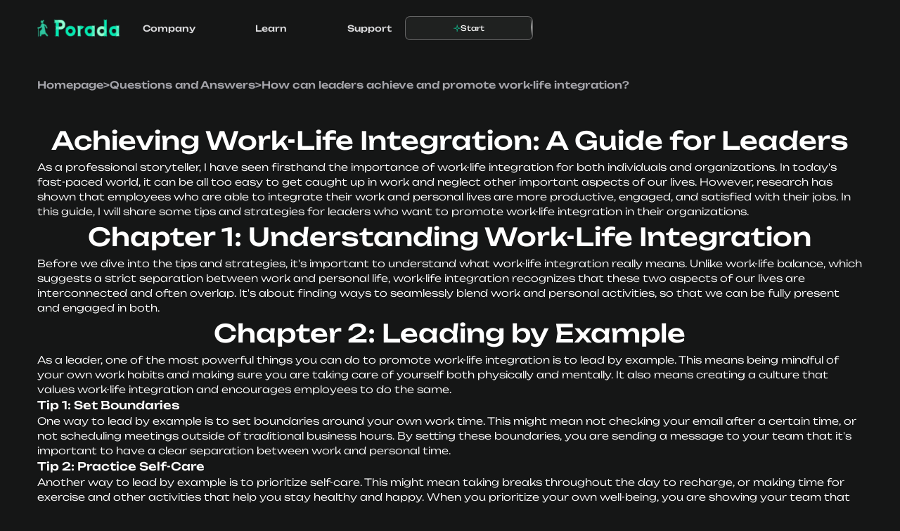

--- FILE ---
content_type: text/html; charset=utf-8
request_url: https://www.porada.app/questions-and-answers/how-can-leaders-achieve-and-promote-work-life-integration
body_size: 7726
content:
<!DOCTYPE html><!-- Last Published: Wed Oct 08 2025 13:46:50 GMT+0000 (Coordinated Universal Time) --><html data-wf-domain="www.porada.app" data-wf-page="667fba7ec01f6075d09b04b9" data-wf-site="658a7f08b5f6bd9de8210caa" lang="en" data-wf-collection="667fba7dc01f6075d09b0489" data-wf-item-slug="how-can-leaders-achieve-and-promote-work-life-integration"><head><meta charset="utf-8"/><title>Porada Application - Mentoring and Consultation</title><meta content="width=device-width, initial-scale=1" name="viewport"/><meta content="6VJ6OendHiLzBKttsGxUCrqtCFRajvXg5L958YeiGZY" name="google-site-verification"/><link href="https://cdn.prod.website-files.com/658a7f08b5f6bd9de8210caa/css/porada.webflow.shared.86c877f5c.min.css" rel="stylesheet" type="text/css"/><link href="https://fonts.googleapis.com" rel="preconnect"/><link href="https://fonts.gstatic.com" rel="preconnect" crossorigin="anonymous"/><script src="https://ajax.googleapis.com/ajax/libs/webfont/1.6.26/webfont.js" type="text/javascript"></script><script type="text/javascript">WebFont.load({  google: {    families: ["Inconsolata:400,700","Montserrat:100,100italic,200,200italic,300,300italic,400,400italic,500,500italic,600,600italic,700,700italic,800,800italic,900,900italic"]  }});</script><script type="text/javascript">!function(o,c){var n=c.documentElement,t=" w-mod-";n.className+=t+"js",("ontouchstart"in o||o.DocumentTouch&&c instanceof DocumentTouch)&&(n.className+=t+"touch")}(window,document);</script><link href="https://cdn.prod.website-files.com/658a7f08b5f6bd9de8210caa/65a3bde6264fa4767dc069ca_favicon-32x32.png" rel="shortcut icon" type="image/x-icon"/><link href="https://cdn.prod.website-files.com/658a7f08b5f6bd9de8210caa/65a3be40290ce3c73b4c7424_Untitled-2.png" rel="apple-touch-icon"/><link href="https://www.porada.app/questions-and-answers/how-can-leaders-achieve-and-promote-work-life-integration" rel="canonical"/><script type="text/javascript">!function(f,b,e,v,n,t,s){if(f.fbq)return;n=f.fbq=function(){n.callMethod?n.callMethod.apply(n,arguments):n.queue.push(arguments)};if(!f._fbq)f._fbq=n;n.push=n;n.loaded=!0;n.version='2.0';n.agent='plwebflow';n.queue=[];t=b.createElement(e);t.async=!0;t.src=v;s=b.getElementsByTagName(e)[0];s.parentNode.insertBefore(t,s)}(window,document,'script','https://connect.facebook.net/en_US/fbevents.js');fbq('init', '421589060375011');fbq('track', 'PageView');</script><meta name="robots">
<meta name="author" content="porada_app">

<script>
  window.dataLayer = window.dataLayer || [];
  function gtag() {
    dataLayer.push(arguments);
  }
  gtag('consent', 'default', {
    'ad_storage': 'denied',
    'ad_user_data': 'denied',
    'ad_personalization': 'denied',
    'analytics_storage': 'denied'
  });
</script>

<script type="module" src="https://cdn.jsdelivr.net/gh/followthemoney1/cookie-cdn@main/cookie2.js"></script>
<link rel="stylesheet" href="https://cdn.jsdelivr.net/gh/orestbida/cookieconsent@3.0.1/dist/cookieconsent.css">
<link rel="stylesheet" href="https://cdn.jsdelivr.net/gh/followthemoney1/cookie-cdn@main/cookie-style2.css"/>
<script>
  document.documentElement.classList.add('cc--dark-turquoise');
</script>
<script>
  window.dataLayer = window.dataLayer || [];
  function gtag() {
    dataLayer.push(arguments);
  }
  gtag('js', new Date());
  gtag('config', 'TAG_ID');
</script>


<script src="https://www.googletagmanager.com/gtag/js?id=G-6K2VZPY85B" type="text/plain" data-cookieconsent="analytics, marketing"></script>

<!-- Google Tag Manager -->
<script>(function(w,d,s,l,i){w[l]=w[l]||[];w[l].push({'gtm.start':
new Date().getTime(),event:'gtm.js'});var f=d.getElementsByTagName(s)[0],
j=d.createElement(s),dl=l!='dataLayer'?'&l='+l:'';j.async=true;j.src=
'https://www.googletagmanager.com/gtm.js?id='+i+dl;f.parentNode.insertBefore(j,f);
})(window,document,'script','dataLayer','GTM-KX6BH9HV');</script>
<!-- End Google Tag Manager --><script src="https://cdn.prod.website-files.com/658a7f08b5f6bd9de8210caa%2F652d31f3dc22d7b4ee708e44%2F65fae9a07c5054399f53838d%2Fclarity_script-3.8.9.js" type="text/javascript"></script></head><body><div class="page-wrapper"><div id="navbar" data-animation="default" data-collapse="none" data-duration="400" data-easing="ease-in-out" data-easing2="ease-in-out" role="banner" class="navbar w-nav"><div class="container u-d-flex"><a href="/" class="navbar_logo w-nav-brand"><img src="https://cdn.prod.website-files.com/658a7f08b5f6bd9de8210caa/65a94b0fcbde26343ed97854_logo.webp" loading="eager" alt="porada logo" class="logo-img"/><img src="https://cdn.prod.website-files.com/658a7f08b5f6bd9de8210caa/65a94a637b522c7b3d28e101_Logo-mob.svg" loading="lazy" alt="porada logo mobile" class="logo-img-mob"/></a><div data-w-id="7f6b0c3d-43de-a2c0-f8d6-55cd6fe8cae3" class="menu-button"><div class="menu-button_icon-wrapper"><img src="https://cdn.prod.website-files.com/658a7f08b5f6bd9de8210caa/65a94abe6d2c00c1a6db91f6_mob-menu-01.svg" loading="lazy" alt="menu icon" class="menu-hidden-icon"/><img src="https://cdn.prod.website-files.com/658a7f08b5f6bd9de8210caa/65a94abe4c400f1d4e136b23_mob-menu-02.svg" loading="lazy" alt="menu icon" class="menu-show-icon"/></div></div><div class="navbar-menu_wrapper"><div class="wrap"><div data-w-id="7f6b0c3d-43de-a2c0-f8d6-55cd6fe8cae9" class="navbar-menu_inner"><div data-w-id="d920279b-4268-c1ff-da52-0ff593bf1a01" class="navbar-dropdown_component is-1 u-pr-1-375"><div class="navbar-dropdown_wrapper"><img src="https://cdn.prod.website-files.com/658a7f08b5f6bd9de8210caa/658b1046a25a2d49eed6973e_btn-star.svg" loading="lazy" alt="green star icon" class="navbar-dropdown_icon"/><div class="navbar-dropdown_text">Company</div></div><div class="navbar-dropdown_list-wrapper is-1"><ul role="list" class="navbar-dropdown_list w-list-unstyled"><li><a href="https://www.porada.app/privacy-policy" class="navbar-dropdown_link">Privacy</a></li><li><a href="https://www.porada.app/terms-of-use" class="navbar-dropdown_link">Terms</a></li><li><a href="#" class="navbar-dropdown_link">Socials list</a></li></ul></div></div><div data-w-id="842d6b6a-7365-5348-9a5a-95fe849f604e" class="navbar-dropdown_component is-2 u-plr-1-375"><div class="navbar-dropdown_wrapper"><img src="https://cdn.prod.website-files.com/658a7f08b5f6bd9de8210caa/658b1046a25a2d49eed6973e_btn-star.svg" loading="lazy" alt="green star icon" class="navbar-dropdown_icon"/><div class="navbar-dropdown_text">Learn</div></div><div class="navbar-dropdown_list-wrapper is-2"><ul role="list" class="navbar-dropdown_list w-list-unstyled"><li><a href="https://www.porada.app/blog" class="navbar-dropdown_link">Blog</a></li><li><a href="#" class="navbar-dropdown_link">Guides</a></li></ul></div></div><div data-w-id="09cf45e8-b9b8-f78d-141d-05aebfa5c94b" class="navbar-dropdown_component is-3 u-pl-1-375"><div class="navbar-dropdown_wrapper"><img src="https://cdn.prod.website-files.com/658a7f08b5f6bd9de8210caa/658b1046a25a2d49eed6973e_btn-star.svg" loading="lazy" alt="green star icon" class="navbar-dropdown_icon"/><div class="navbar-dropdown_text">Support</div></div><div class="navbar-dropdown_list-wrapper is-3"><ul role="list" class="navbar-dropdown_list w-list-unstyled"><li><a href="https://www.porada.app/contact-us" class="navbar-dropdown_link">Contact Us</a></li><li><a href="https://www.porada.app/contact-to-invest" class="navbar-dropdown_link">Invest</a></li></ul></div></div><div class="navbar-bg-color"></div></div></div></div><a href="https://my.porada.app/" target="_blank" class="btn-glow w-inline-block"><img src="https://cdn.prod.website-files.com/658a7f08b5f6bd9de8210caa/65a2e9f8824a9fd57088bd3b_bg-diamond.svg" loading="lazy" alt="shimmer icon" class="bg-diamond is-1"/><div class="btn-glow_inner"><img src="https://cdn.prod.website-files.com/658a7f08b5f6bd9de8210caa/658b1046a25a2d49eed6973e_btn-star.svg" loading="lazy" alt="green star icon" class="btn_icon"/><div>Start</div></div></a></div></div><div class="w-embed"><style>
  html { font-size: 1rem; }
  @media screen and (max-width:1440px) { html { font-size: calc(-0.000020811654526609047rem + 1.1111342351716964vw); } }
  @media screen and (max-width:479px) { html { font-size: calc(0.0012019230769234612rem + 4.26153846153846vw); } }
  @media screen and (max-width:375px) { html { font-size: calc(-0.00267379679144385rem + 4.27807486631016vw); } }
  
  #st-1 .st-btn {
  border: 1px solid var(--neutral6);
  }
</style></div><main class="main-wrapper"><section class="section"><div class="bread-crumbs-wrapper u-mb-3"><a href="https://www.porada.app/">Homepage</a><div class="breadcrumbs-text">&gt;</div><a href="https://porada.app/questions-and-answers">Questions and Answers</a><div class="breadcrumbs-text">&gt;</div><div class="breadcrumbs-text">How can leaders achieve and promote work-life integration?</div></div><div class="container blog-template"><p id="w-node-fe889024-47b7-b06b-28f0-1df62600fd2d-d09b04b9" class="h3 w-dyn-bind-empty"></p><div id="w-node-_25de26d4-6361-2354-ede1-4870619089f3-d09b04b9" class="w-richtext"><html>
<head>
 <title>Achieving Work-Life Integration: A Guide for Leaders</title>
 <meta name="description" content="Learn how leaders can promote work-life integration in their organizations, with tips and strategies for creating a balanced and productive work environment.">
 <meta name="keywords" content="work-life integration, leadership, productivity, balance, tips, strategies">
</head>
<body>

<h1>Achieving Work-Life Integration: A Guide for Leaders</h1>

<p>As a professional storyteller, I have seen firsthand the importance of work-life integration for both individuals and organizations. In today's fast-paced world, it can be all too easy to get caught up in work and neglect other important aspects of our lives. However, research has shown that employees who are able to integrate their work and personal lives are more productive, engaged, and satisfied with their jobs. In this guide, I will share some tips and strategies for leaders who want to promote work-life integration in their organizations.</p>

<h2>Chapter 1: Understanding Work-Life Integration</h2>

<p>Before we dive into the tips and strategies, it's important to understand what work-life integration really means. Unlike work-life balance, which suggests a strict separation between work and personal life, work-life integration recognizes that these two aspects of our lives are interconnected and often overlap. It's about finding ways to seamlessly blend work and personal activities, so that we can be fully present and engaged in both.</p>

<h2>Chapter 2: Leading by Example</h2>

<p>As a leader, one of the most powerful things you can do to promote work-life integration is to lead by example. This means being mindful of your own work habits and making sure you are taking care of yourself both physically and mentally. It also means creating a culture that values work-life integration and encourages employees to do the same.</p>

<h3>Tip 1: Set Boundaries</h3>

<p>One way to lead by example is to set boundaries around your own work time. This might mean not checking your email after a certain time, or not scheduling meetings outside of traditional business hours. By setting these boundaries, you are sending a message to your team that it's important to have a clear separation between work and personal time.</p>

<h3>Tip 2: Practice Self-Care</h3>

<p>Another way to lead by example is to prioritize self-care. This might mean taking breaks throughout the day to recharge, or making time for exercise and other activities that help you stay healthy and happy. When you prioritize your own well-being, you are showing your team that it's okay to do the same.</p>

<h2>Chapter 3: Creating a Culture of Work-Life Integration</h2>

<p>In addition to leading by example, there are many other ways that leaders can promote work-life integration in their organizations. Here are some strategies to consider:</p>

<h3>Strategy 1: Offer Flexible Work Arrangements</h3>

<p>One of the most effective ways to promote work-life integration is to offer flexible work arrangements, such as remote work or flexible schedules. These arrangements allow employees to better manage their time and responsibilities, and can lead to increased productivity and job satisfaction.</p>

<h3>Strategy 2: Encourage Time Off</h3>

<p>Another way to promote work-life integration is to encourage employees to take time off when they need it. This might mean offering additional vacation days, or creating a culture that encourages employees to take breaks throughout the day. When employees feel comfortable taking time off, they are more likely to be refreshed and recharged when they return to work.</p>

<h3>Strategy 3: Provide Resources and Support</h3>

<p>Finally, leaders can promote work-life integration by providing resources and support to help employees manage their work and personal lives. This might include offering child care subsidies, providing access to mental health resources, or creating support groups for employees who are dealing with specific challenges.</p>

<h2>Conclusion</h2>

<p>Promoting work-life integration is essential for leaders who want to create a productive, engaged, and satisfied workforce. By leading by example, creating a culture that values work-life integration, and providing resources and support, leaders can help their employees achieve the balance they need to thrive both at work and at home.</p>

</body>
</html></div></div></section></main><footer class="footer"><div class="footer_bg-wrapper"><div class="container"><div class="footer_content-wrapper"><div class="footer_logo-wrapper"><a href="/" class="footer_logo w-nav-brand"><img src="https://cdn.prod.website-files.com/658a7f08b5f6bd9de8210caa/65a94b0fcbde26343ed97854_logo.webp" loading="eager" alt="porada logo" class="logo-img"/><img src="https://cdn.prod.website-files.com/658a7f08b5f6bd9de8210caa/65a94b0fcbde26343ed97854_logo.webp" loading="lazy" alt="porada logo" class="logo-img-mob"/></a><p class="caption-light-12">Porada LCC, Delaware, 651 NBroad St, Suite 201</p></div><div class="footer_links-wrapper"><div id="w-node-_2c3ee74f-4f54-6b0e-d16d-dd84a7e3ad2a-a7e3ad1e" class="footer-links_column"><div class="h3-footer u-mb-1">Company</div><a href="/">Porada</a><a href="https://www.porada.app/#howitworks">How it works</a><a href="https://www.porada.app/#usecases">Use Cases</a><a href="https://www.porada.app/#feedback">Feedback</a></div><div id="w-node-_2c3ee74f-4f54-6b0e-d16d-dd84a7e3ad35-a7e3ad1e" class="footer-links_column"><div class="h3-footer u-mb-1">Legal</div><a href="https://www.porada.app/privacy-policy">Privacy Policy</a><a href="https://www.porada.app/terms-of-use">Terms of Use</a></div><div id="w-node-c0544f0e-75f9-f937-9749-f375101f6d28-a7e3ad1e" class="footer-links_column"><div class="h3-footer u-mb-1">Support</div><a href="https://www.porada.app/contact-us">Contact Us</a><a href="https://www.porada.app/contact-to-invest">Invest</a></div><div id="w-node-_2c3ee74f-4f54-6b0e-d16d-dd84a7e3ad3c-a7e3ad1e" class="footer-links_column"><div class="h3-footer u-mb-1">Social Media</div><div class="footer-socials_wrapper"><a id="w-node-_2c3ee74f-4f54-6b0e-d16d-dd84a7e3ad40-a7e3ad1e" data-w-id="2c3ee74f-4f54-6b0e-d16d-dd84a7e3ad40" href="https://www.facebook.com/profile.php?id=61553764828890" target="_blank" class="footer-icon_component w-inline-block"><div class="footer-icon_wrapper"><img src="https://cdn.prod.website-files.com/658a7f08b5f6bd9de8210caa/65a1348fc73a15cd741034be_icon%20_facebook.svg" loading="lazy" alt="green facebook logo icon" class="icon-facebook"/></div><img src="https://cdn.prod.website-files.com/658a7f08b5f6bd9de8210caa/65a2e9f8824a9fd57088bd3b_bg-diamond.svg" loading="lazy" alt="shimmer icon" class="bg-diamond is-7"/></a><a id="w-node-_2c3ee74f-4f54-6b0e-d16d-dd84a7e3ad44-a7e3ad1e" data-w-id="2c3ee74f-4f54-6b0e-d16d-dd84a7e3ad44" href="https://twitter.com/porada_app" target="_blank" class="footer-icon_component w-inline-block"><div class="footer-icon_wrapper"><img src="https://cdn.prod.website-files.com/658a7f08b5f6bd9de8210caa/65a1348ffad0800b7751cd7f_icon-X.svg" loading="lazy" alt="green x corp logo icon" class="icon-x"/></div><img src="https://cdn.prod.website-files.com/658a7f08b5f6bd9de8210caa/65a2e9f8824a9fd57088bd3b_bg-diamond.svg" loading="lazy" alt="shimmer icon" class="bg-diamond is-8"/></a><a id="w-node-_2c3ee74f-4f54-6b0e-d16d-dd84a7e3ad48-a7e3ad1e" data-w-id="2c3ee74f-4f54-6b0e-d16d-dd84a7e3ad48" href="https://www.instagram.com/porada.app" target="_blank" class="footer-icon_component w-inline-block"><div class="footer-icon_wrapper"><img src="https://cdn.prod.website-files.com/658a7f08b5f6bd9de8210caa/65a1348f66eae91a06cd55d6_icon%20_instagram.svg" loading="lazy" alt="green instagram logo icon" class="icon-instagram"/></div><img src="https://cdn.prod.website-files.com/658a7f08b5f6bd9de8210caa/65a2e9f8824a9fd57088bd3b_bg-diamond.svg" loading="lazy" alt="shimmer icon" class="bg-diamond is-9"/></a><a id="w-node-_2c3ee74f-4f54-6b0e-d16d-dd84a7e3ad4c-a7e3ad1e" data-w-id="2c3ee74f-4f54-6b0e-d16d-dd84a7e3ad4c" href="https://www.linkedin.com/company/porada-app" target="_blank" class="footer-icon_component w-inline-block"><div class="footer-icon_wrapper"><img src="https://cdn.prod.website-files.com/658a7f08b5f6bd9de8210caa/65a1348f704c8d05c0ca2478_icon-linkedin.svg" loading="lazy" alt="green linkedin logo icon" class="icon-linkedin"/></div><img src="https://cdn.prod.website-files.com/658a7f08b5f6bd9de8210caa/65a2e9f8824a9fd57088bd3b_bg-diamond.svg" loading="lazy" alt="shimmer icon" class="bg-diamond is-10"/></a></div></div></div></div><div class="footer_caption-wrapper"><p class="caption-light-12 u-text-center">© Porada 2023</p></div></div></div><div class="bg-polygones hero"></div></footer><div class="fs-cc-components"><div fs-cc="banner" class="fs-cc-banner_component"><div class="fs-cc-banner_container"><div class="fs-cc-banner_text">By clicking <strong>“Accept All Cookies”</strong>, you agree to the storing of cookies on your device to enhance site navigation, analyze site usage, and assist in our marketing efforts. View our <a href="/privacy-policy" target="_blank" class="fs-cc-banner_text-link">Privacy Policy</a> for more information.</div><div class="fs-cc-banner_buttons-wrapper"><a fs-cc="open-preferences" href="#" class="fs-cc-banner_text-link">Preferences</a><a fs-cc="deny" href="#" class="fs-cc-banner_button fs-cc-button-alt w-button">Deny</a><a fs-cc="allow" href="#" class="fs-cc-banner_button w-button">Accept</a></div></div><div fs-cc="interaction" class="fs-cc-banner_trigger"></div></div><div fs-cc-scroll="disable" fs-cc="preferences" class="fs-cc-prefs_component w-form"><form id="cookie-preferences" name="wf-form-Cookie-Preferences" data-name="Cookie Preferences" method="get" class="fs-cc-prefs_form" data-wf-page-id="667fba7ec01f6075d09b04b9" data-wf-element-id="e6b665ff-2023-9d4a-7229-74075649ce40"><div fs-cc="close" class="fs-cc-prefs_close"><div class="fs-cc-prefs_close-icon w-embed"><svg fill="currentColor" aria-hidden="true" focusable="false" viewBox="0 0 16 24">
	<path d="M9.414 8l4.293-4.293-1.414-1.414L8 6.586 3.707 2.293 2.293 3.707 6.586 8l-4.293 4.293 1.414 1.414L8 9.414l4.293 4.293 1.414-1.414L9.414 8z"></path>
</svg></div></div><div class="fs-cc-prefs_content"><div class="fs-cc-prefs_space-small"><div class="fs-cc-prefs_title">Privacy Preference Center</div></div><div class="fs-cc-prefs_space-small"><div class="fs-cc-prefs_text">When you visit websites, they may store or retrieve data in your browser. This storage is often necessary for the basic functionality of the website. The storage may be used for marketing, analytics, and personalization of the site, such as storing your preferences. Privacy is important to us, so you have the option of disabling certain types of storage that may not be necessary for the basic functioning of the website. Blocking categories may impact your experience on the website.</div></div><div class="fs-cc-prefs_space-medium"><a fs-cc="deny" href="#" class="fs-cc-prefs_button fs-cc-button-alt w-button">Reject all cookies</a><a fs-cc="allow" href="#" class="fs-cc-prefs_button w-button">Allow all cookies</a></div><div class="fs-cc-prefs_space-small"><div class="fs-cc-prefs_title">Manage Consent Preferences by Category</div></div><div class="fs-cc-prefs_option"><div class="fs-cc-prefs_toggle-wrapper"><div class="fs-cc-prefs_label">Essential</div><div class="fs-cc-prefs_text"><strong>Always Active</strong></div></div><div class="fs-cc-prefs_text">These items are required to enable basic website functionality.</div></div><div class="fs-cc-prefs_option"><div class="fs-cc-prefs_toggle-wrapper"><div class="fs-cc-prefs_label">Marketing</div><label class="w-checkbox fs-cc-prefs_checkbox-field"><input type="checkbox" id="marketing-2" name="marketing-2" data-name="Marketing 2" fs-cc-checkbox="marketing" class="w-checkbox-input fs-cc-prefs_checkbox"/><span for="marketing-2" class="fs-cc-prefs_checkbox-label w-form-label">Essential</span><div class="fs-cc-prefs_toggle"></div></label></div><div class="fs-cc-prefs_text">These items are used to deliver advertising that is more relevant to you and your interests. They may also be used to limit the number of times you see an advertisement and measure the effectiveness of advertising campaigns. Advertising networks usually place them with the website operator’s permission.</div></div><div class="fs-cc-prefs_option"><div class="fs-cc-prefs_toggle-wrapper"><div class="fs-cc-prefs_label">Personalization</div><label class="w-checkbox fs-cc-prefs_checkbox-field"><input type="checkbox" id="personalization-2" name="personalization-2" data-name="Personalization 2" fs-cc-checkbox="personalization" class="w-checkbox-input fs-cc-prefs_checkbox"/><span for="personalization-2" class="fs-cc-prefs_checkbox-label w-form-label">Essential</span><div class="fs-cc-prefs_toggle"></div></label></div><div class="fs-cc-prefs_text">These items allow the website to remember choices you make (such as your user name, language, or the region you are in) and provide enhanced, more personal features. For example, a website may provide you with local weather reports or traffic news by storing data about your current location.</div></div><div class="fs-cc-prefs_option"><div class="fs-cc-prefs_toggle-wrapper"><div class="fs-cc-prefs_label">Analytics</div><label class="w-checkbox fs-cc-prefs_checkbox-field"><input type="checkbox" id="analytics-2" name="analytics-2" data-name="Analytics 2" fs-cc-checkbox="analytics" class="w-checkbox-input fs-cc-prefs_checkbox"/><span for="analytics-2" class="fs-cc-prefs_checkbox-label w-form-label">Essential</span><div class="fs-cc-prefs_toggle"></div></label></div><div class="fs-cc-prefs_text">These items help the website operator understand how its website performs, how visitors interact with the site, and whether there may be technical issues. This storage type usually doesn’t collect information that identifies a visitor.</div></div><div class="fs-cc-prefs_buttons-wrapper"><a fs-cc="submit" href="#" class="fs-cc-prefs_button w-button">Confirm my preferences and close</a></div><input type="submit" data-wait="Please wait..." class="fs-cc-prefs_submit-hide w-button" value="Submit"/><div class="w-embed"><style>
/* smooth scrolling on iOS devices */
.fs-cc-prefs_content{-webkit-overflow-scrolling: touch}
</style></div></div></form><div class="w-form-done"></div><div class="w-form-fail"></div><div fs-cc="close" class="fs-cc-prefs_overlay"></div><div fs-cc="interaction" class="fs-cc-prefs_trigger"></div></div></div></div><script src="https://d3e54v103j8qbb.cloudfront.net/js/jquery-3.5.1.min.dc5e7f18c8.js?site=658a7f08b5f6bd9de8210caa" type="text/javascript" integrity="sha256-9/aliU8dGd2tb6OSsuzixeV4y/faTqgFtohetphbbj0=" crossorigin="anonymous"></script><script src="https://cdn.prod.website-files.com/658a7f08b5f6bd9de8210caa/js/webflow.schunk.a6a60ac13672b1dc.js" type="text/javascript"></script><script src="https://cdn.prod.website-files.com/658a7f08b5f6bd9de8210caa/js/webflow.schunk.9c0d17d388ff4ab8.js" type="text/javascript"></script><script src="https://cdn.prod.website-files.com/658a7f08b5f6bd9de8210caa/js/webflow.6612f76e.0ff4b7616a62399d.js" type="text/javascript"></script><!-- enables lazy loading lottie animation  -->
<script src='https://cdn.jsdelivr.net/gh/athlonstudio/webflow-lottie-lazy-loader@2.4/src/lottieLazyLoading.min.js'></script>
</body></html>

--- FILE ---
content_type: text/css
request_url: https://cdn.prod.website-files.com/658a7f08b5f6bd9de8210caa/css/porada.webflow.shared.86c877f5c.min.css
body_size: 19010
content:
html{-webkit-text-size-adjust:100%;-ms-text-size-adjust:100%;font-family:sans-serif}body{margin:0}article,aside,details,figcaption,figure,footer,header,hgroup,main,menu,nav,section,summary{display:block}audio,canvas,progress,video{vertical-align:baseline;display:inline-block}audio:not([controls]){height:0;display:none}[hidden],template{display:none}a{background-color:#0000}a:active,a:hover{outline:0}abbr[title]{border-bottom:1px dotted}b,strong{font-weight:700}dfn{font-style:italic}h1{margin:.67em 0;font-size:2em}mark{color:#000;background:#ff0}small{font-size:80%}sub,sup{vertical-align:baseline;font-size:75%;line-height:0;position:relative}sup{top:-.5em}sub{bottom:-.25em}img{border:0}svg:not(:root){overflow:hidden}hr{box-sizing:content-box;height:0}pre{overflow:auto}code,kbd,pre,samp{font-family:monospace;font-size:1em}button,input,optgroup,select,textarea{color:inherit;font:inherit;margin:0}button{overflow:visible}button,select{text-transform:none}button,html input[type=button],input[type=reset]{-webkit-appearance:button;cursor:pointer}button[disabled],html input[disabled]{cursor:default}button::-moz-focus-inner,input::-moz-focus-inner{border:0;padding:0}input{line-height:normal}input[type=checkbox],input[type=radio]{box-sizing:border-box;padding:0}input[type=number]::-webkit-inner-spin-button,input[type=number]::-webkit-outer-spin-button{height:auto}input[type=search]{-webkit-appearance:none}input[type=search]::-webkit-search-cancel-button,input[type=search]::-webkit-search-decoration{-webkit-appearance:none}legend{border:0;padding:0}textarea{overflow:auto}optgroup{font-weight:700}table{border-collapse:collapse;border-spacing:0}td,th{padding:0}@font-face{font-family:webflow-icons;src:url([data-uri])format("truetype");font-weight:400;font-style:normal}[class^=w-icon-],[class*=\ w-icon-]{speak:none;font-variant:normal;text-transform:none;-webkit-font-smoothing:antialiased;-moz-osx-font-smoothing:grayscale;font-style:normal;font-weight:400;line-height:1;font-family:webflow-icons!important}.w-icon-slider-right:before{content:""}.w-icon-slider-left:before{content:""}.w-icon-nav-menu:before{content:""}.w-icon-arrow-down:before,.w-icon-dropdown-toggle:before{content:""}.w-icon-file-upload-remove:before{content:""}.w-icon-file-upload-icon:before{content:""}*{box-sizing:border-box}html{height:100%}body{color:#333;background-color:#fff;min-height:100%;margin:0;font-family:Arial,sans-serif;font-size:14px;line-height:20px}img{vertical-align:middle;max-width:100%;display:inline-block}html.w-mod-touch *{background-attachment:scroll!important}.w-block{display:block}.w-inline-block{max-width:100%;display:inline-block}.w-clearfix:before,.w-clearfix:after{content:" ";grid-area:1/1/2/2;display:table}.w-clearfix:after{clear:both}.w-hidden{display:none}.w-button{color:#fff;line-height:inherit;cursor:pointer;background-color:#3898ec;border:0;border-radius:0;padding:9px 15px;text-decoration:none;display:inline-block}input.w-button{-webkit-appearance:button}html[data-w-dynpage] [data-w-cloak]{color:#0000!important}.w-code-block{margin:unset}pre.w-code-block code{all:inherit}.w-optimization{display:contents}.w-webflow-badge,.w-webflow-badge>img{box-sizing:unset;width:unset;height:unset;max-height:unset;max-width:unset;min-height:unset;min-width:unset;margin:unset;padding:unset;float:unset;clear:unset;border:unset;border-radius:unset;background:unset;background-image:unset;background-position:unset;background-size:unset;background-repeat:unset;background-origin:unset;background-clip:unset;background-attachment:unset;background-color:unset;box-shadow:unset;transform:unset;direction:unset;font-family:unset;font-weight:unset;color:unset;font-size:unset;line-height:unset;font-style:unset;font-variant:unset;text-align:unset;letter-spacing:unset;-webkit-text-decoration:unset;text-decoration:unset;text-indent:unset;text-transform:unset;list-style-type:unset;text-shadow:unset;vertical-align:unset;cursor:unset;white-space:unset;word-break:unset;word-spacing:unset;word-wrap:unset;transition:unset}.w-webflow-badge{white-space:nowrap;cursor:pointer;box-shadow:0 0 0 1px #0000001a,0 1px 3px #0000001a;visibility:visible!important;opacity:1!important;z-index:2147483647!important;color:#aaadb0!important;overflow:unset!important;background-color:#fff!important;border-radius:3px!important;width:auto!important;height:auto!important;margin:0!important;padding:6px!important;font-size:12px!important;line-height:14px!important;text-decoration:none!important;display:inline-block!important;position:fixed!important;inset:auto 12px 12px auto!important;transform:none!important}.w-webflow-badge>img{position:unset;visibility:unset!important;opacity:1!important;vertical-align:middle!important;display:inline-block!important}h1,h2,h3,h4,h5,h6{margin-bottom:10px;font-weight:700}h1{margin-top:20px;font-size:38px;line-height:44px}h2{margin-top:20px;font-size:32px;line-height:36px}h3{margin-top:20px;font-size:24px;line-height:30px}h4{margin-top:10px;font-size:18px;line-height:24px}h5{margin-top:10px;font-size:14px;line-height:20px}h6{margin-top:10px;font-size:12px;line-height:18px}p{margin-top:0;margin-bottom:10px}blockquote{border-left:5px solid #e2e2e2;margin:0 0 10px;padding:10px 20px;font-size:18px;line-height:22px}figure{margin:0 0 10px}figcaption{text-align:center;margin-top:5px}ul,ol{margin-top:0;margin-bottom:10px;padding-left:40px}.w-list-unstyled{padding-left:0;list-style:none}.w-embed:before,.w-embed:after{content:" ";grid-area:1/1/2/2;display:table}.w-embed:after{clear:both}.w-video{width:100%;padding:0;position:relative}.w-video iframe,.w-video object,.w-video embed{border:none;width:100%;height:100%;position:absolute;top:0;left:0}fieldset{border:0;margin:0;padding:0}button,[type=button],[type=reset]{cursor:pointer;-webkit-appearance:button;border:0}.w-form{margin:0 0 15px}.w-form-done{text-align:center;background-color:#ddd;padding:20px;display:none}.w-form-fail{background-color:#ffdede;margin-top:10px;padding:10px;display:none}label{margin-bottom:5px;font-weight:700;display:block}.w-input,.w-select{color:#333;vertical-align:middle;background-color:#fff;border:1px solid #ccc;width:100%;height:38px;margin-bottom:10px;padding:8px 12px;font-size:14px;line-height:1.42857;display:block}.w-input::placeholder,.w-select::placeholder{color:#999}.w-input:focus,.w-select:focus{border-color:#3898ec;outline:0}.w-input[disabled],.w-select[disabled],.w-input[readonly],.w-select[readonly],fieldset[disabled] .w-input,fieldset[disabled] .w-select{cursor:not-allowed}.w-input[disabled]:not(.w-input-disabled),.w-select[disabled]:not(.w-input-disabled),.w-input[readonly],.w-select[readonly],fieldset[disabled]:not(.w-input-disabled) .w-input,fieldset[disabled]:not(.w-input-disabled) .w-select{background-color:#eee}textarea.w-input,textarea.w-select{height:auto}.w-select{background-color:#f3f3f3}.w-select[multiple]{height:auto}.w-form-label{cursor:pointer;margin-bottom:0;font-weight:400;display:inline-block}.w-radio{margin-bottom:5px;padding-left:20px;display:block}.w-radio:before,.w-radio:after{content:" ";grid-area:1/1/2/2;display:table}.w-radio:after{clear:both}.w-radio-input{float:left;margin:3px 0 0 -20px;line-height:normal}.w-file-upload{margin-bottom:10px;display:block}.w-file-upload-input{opacity:0;z-index:-100;width:.1px;height:.1px;position:absolute;overflow:hidden}.w-file-upload-default,.w-file-upload-uploading,.w-file-upload-success{color:#333;display:inline-block}.w-file-upload-error{margin-top:10px;display:block}.w-file-upload-default.w-hidden,.w-file-upload-uploading.w-hidden,.w-file-upload-error.w-hidden,.w-file-upload-success.w-hidden{display:none}.w-file-upload-uploading-btn{cursor:pointer;background-color:#fafafa;border:1px solid #ccc;margin:0;padding:8px 12px;font-size:14px;font-weight:400;display:flex}.w-file-upload-file{background-color:#fafafa;border:1px solid #ccc;flex-grow:1;justify-content:space-between;margin:0;padding:8px 9px 8px 11px;display:flex}.w-file-upload-file-name{font-size:14px;font-weight:400;display:block}.w-file-remove-link{cursor:pointer;width:auto;height:auto;margin-top:3px;margin-left:10px;padding:3px;display:block}.w-icon-file-upload-remove{margin:auto;font-size:10px}.w-file-upload-error-msg{color:#ea384c;padding:2px 0;display:inline-block}.w-file-upload-info{padding:0 12px;line-height:38px;display:inline-block}.w-file-upload-label{cursor:pointer;background-color:#fafafa;border:1px solid #ccc;margin:0;padding:8px 12px;font-size:14px;font-weight:400;display:inline-block}.w-icon-file-upload-icon,.w-icon-file-upload-uploading{width:20px;margin-right:8px;display:inline-block}.w-icon-file-upload-uploading{height:20px}.w-container{max-width:940px;margin-left:auto;margin-right:auto}.w-container:before,.w-container:after{content:" ";grid-area:1/1/2/2;display:table}.w-container:after{clear:both}.w-container .w-row{margin-left:-10px;margin-right:-10px}.w-row:before,.w-row:after{content:" ";grid-area:1/1/2/2;display:table}.w-row:after{clear:both}.w-row .w-row{margin-left:0;margin-right:0}.w-col{float:left;width:100%;min-height:1px;padding-left:10px;padding-right:10px;position:relative}.w-col .w-col{padding-left:0;padding-right:0}.w-col-1{width:8.33333%}.w-col-2{width:16.6667%}.w-col-3{width:25%}.w-col-4{width:33.3333%}.w-col-5{width:41.6667%}.w-col-6{width:50%}.w-col-7{width:58.3333%}.w-col-8{width:66.6667%}.w-col-9{width:75%}.w-col-10{width:83.3333%}.w-col-11{width:91.6667%}.w-col-12{width:100%}.w-hidden-main{display:none!important}@media screen and (max-width:991px){.w-container{max-width:728px}.w-hidden-main{display:inherit!important}.w-hidden-medium{display:none!important}.w-col-medium-1{width:8.33333%}.w-col-medium-2{width:16.6667%}.w-col-medium-3{width:25%}.w-col-medium-4{width:33.3333%}.w-col-medium-5{width:41.6667%}.w-col-medium-6{width:50%}.w-col-medium-7{width:58.3333%}.w-col-medium-8{width:66.6667%}.w-col-medium-9{width:75%}.w-col-medium-10{width:83.3333%}.w-col-medium-11{width:91.6667%}.w-col-medium-12{width:100%}.w-col-stack{width:100%;left:auto;right:auto}}@media screen and (max-width:767px){.w-hidden-main,.w-hidden-medium{display:inherit!important}.w-hidden-small{display:none!important}.w-row,.w-container .w-row{margin-left:0;margin-right:0}.w-col{width:100%;left:auto;right:auto}.w-col-small-1{width:8.33333%}.w-col-small-2{width:16.6667%}.w-col-small-3{width:25%}.w-col-small-4{width:33.3333%}.w-col-small-5{width:41.6667%}.w-col-small-6{width:50%}.w-col-small-7{width:58.3333%}.w-col-small-8{width:66.6667%}.w-col-small-9{width:75%}.w-col-small-10{width:83.3333%}.w-col-small-11{width:91.6667%}.w-col-small-12{width:100%}}@media screen and (max-width:479px){.w-container{max-width:none}.w-hidden-main,.w-hidden-medium,.w-hidden-small{display:inherit!important}.w-hidden-tiny{display:none!important}.w-col{width:100%}.w-col-tiny-1{width:8.33333%}.w-col-tiny-2{width:16.6667%}.w-col-tiny-3{width:25%}.w-col-tiny-4{width:33.3333%}.w-col-tiny-5{width:41.6667%}.w-col-tiny-6{width:50%}.w-col-tiny-7{width:58.3333%}.w-col-tiny-8{width:66.6667%}.w-col-tiny-9{width:75%}.w-col-tiny-10{width:83.3333%}.w-col-tiny-11{width:91.6667%}.w-col-tiny-12{width:100%}}.w-widget{position:relative}.w-widget-map{width:100%;height:400px}.w-widget-map label{width:auto;display:inline}.w-widget-map img{max-width:inherit}.w-widget-map .gm-style-iw{text-align:center}.w-widget-map .gm-style-iw>button{display:none!important}.w-widget-twitter{overflow:hidden}.w-widget-twitter-count-shim{vertical-align:top;text-align:center;background:#fff;border:1px solid #758696;border-radius:3px;width:28px;height:20px;display:inline-block;position:relative}.w-widget-twitter-count-shim *{pointer-events:none;-webkit-user-select:none;user-select:none}.w-widget-twitter-count-shim .w-widget-twitter-count-inner{text-align:center;color:#999;font-family:serif;font-size:15px;line-height:12px;position:relative}.w-widget-twitter-count-shim .w-widget-twitter-count-clear{display:block;position:relative}.w-widget-twitter-count-shim.w--large{width:36px;height:28px}.w-widget-twitter-count-shim.w--large .w-widget-twitter-count-inner{font-size:18px;line-height:18px}.w-widget-twitter-count-shim:not(.w--vertical){margin-left:5px;margin-right:8px}.w-widget-twitter-count-shim:not(.w--vertical).w--large{margin-left:6px}.w-widget-twitter-count-shim:not(.w--vertical):before,.w-widget-twitter-count-shim:not(.w--vertical):after{content:" ";pointer-events:none;border:solid #0000;width:0;height:0;position:absolute;top:50%;left:0}.w-widget-twitter-count-shim:not(.w--vertical):before{border-width:4px;border-color:#75869600 #5d6c7b #75869600 #75869600;margin-top:-4px;margin-left:-9px}.w-widget-twitter-count-shim:not(.w--vertical).w--large:before{border-width:5px;margin-top:-5px;margin-left:-10px}.w-widget-twitter-count-shim:not(.w--vertical):after{border-width:4px;border-color:#fff0 #fff #fff0 #fff0;margin-top:-4px;margin-left:-8px}.w-widget-twitter-count-shim:not(.w--vertical).w--large:after{border-width:5px;margin-top:-5px;margin-left:-9px}.w-widget-twitter-count-shim.w--vertical{width:61px;height:33px;margin-bottom:8px}.w-widget-twitter-count-shim.w--vertical:before,.w-widget-twitter-count-shim.w--vertical:after{content:" ";pointer-events:none;border:solid #0000;width:0;height:0;position:absolute;top:100%;left:50%}.w-widget-twitter-count-shim.w--vertical:before{border-width:5px;border-color:#5d6c7b #75869600 #75869600;margin-left:-5px}.w-widget-twitter-count-shim.w--vertical:after{border-width:4px;border-color:#fff #fff0 #fff0;margin-left:-4px}.w-widget-twitter-count-shim.w--vertical .w-widget-twitter-count-inner{font-size:18px;line-height:22px}.w-widget-twitter-count-shim.w--vertical.w--large{width:76px}.w-background-video{color:#fff;height:500px;position:relative;overflow:hidden}.w-background-video>video{object-fit:cover;z-index:-100;background-position:50%;background-size:cover;width:100%;height:100%;margin:auto;position:absolute;inset:-100%}.w-background-video>video::-webkit-media-controls-start-playback-button{-webkit-appearance:none;display:none!important}.w-background-video--control{background-color:#0000;padding:0;position:absolute;bottom:1em;right:1em}.w-background-video--control>[hidden]{display:none!important}.w-slider{text-align:center;clear:both;-webkit-tap-highlight-color:#0000;tap-highlight-color:#0000;background:#ddd;height:300px;position:relative}.w-slider-mask{z-index:1;white-space:nowrap;height:100%;display:block;position:relative;left:0;right:0;overflow:hidden}.w-slide{vertical-align:top;white-space:normal;text-align:left;width:100%;height:100%;display:inline-block;position:relative}.w-slider-nav{z-index:2;text-align:center;-webkit-tap-highlight-color:#0000;tap-highlight-color:#0000;height:40px;margin:auto;padding-top:10px;position:absolute;inset:auto 0 0}.w-slider-nav.w-round>div{border-radius:100%}.w-slider-nav.w-num>div{font-size:inherit;line-height:inherit;width:auto;height:auto;padding:.2em .5em}.w-slider-nav.w-shadow>div{box-shadow:0 0 3px #3336}.w-slider-nav-invert{color:#fff}.w-slider-nav-invert>div{background-color:#2226}.w-slider-nav-invert>div.w-active{background-color:#222}.w-slider-dot{cursor:pointer;background-color:#fff6;width:1em;height:1em;margin:0 3px .5em;transition:background-color .1s,color .1s;display:inline-block;position:relative}.w-slider-dot.w-active{background-color:#fff}.w-slider-dot:focus{outline:none;box-shadow:0 0 0 2px #fff}.w-slider-dot:focus.w-active{box-shadow:none}.w-slider-arrow-left,.w-slider-arrow-right{cursor:pointer;color:#fff;-webkit-tap-highlight-color:#0000;tap-highlight-color:#0000;-webkit-user-select:none;user-select:none;width:80px;margin:auto;font-size:40px;position:absolute;inset:0;overflow:hidden}.w-slider-arrow-left [class^=w-icon-],.w-slider-arrow-right [class^=w-icon-],.w-slider-arrow-left [class*=\ w-icon-],.w-slider-arrow-right [class*=\ w-icon-]{position:absolute}.w-slider-arrow-left:focus,.w-slider-arrow-right:focus{outline:0}.w-slider-arrow-left{z-index:3;right:auto}.w-slider-arrow-right{z-index:4;left:auto}.w-icon-slider-left,.w-icon-slider-right{width:1em;height:1em;margin:auto;inset:0}.w-slider-aria-label{clip:rect(0 0 0 0);border:0;width:1px;height:1px;margin:-1px;padding:0;position:absolute;overflow:hidden}.w-slider-force-show{display:block!important}.w-dropdown{text-align:left;z-index:900;margin-left:auto;margin-right:auto;display:inline-block;position:relative}.w-dropdown-btn,.w-dropdown-toggle,.w-dropdown-link{vertical-align:top;color:#222;text-align:left;white-space:nowrap;margin-left:auto;margin-right:auto;padding:20px;text-decoration:none;position:relative}.w-dropdown-toggle{-webkit-user-select:none;user-select:none;cursor:pointer;padding-right:40px;display:inline-block}.w-dropdown-toggle:focus{outline:0}.w-icon-dropdown-toggle{width:1em;height:1em;margin:auto 20px auto auto;position:absolute;top:0;bottom:0;right:0}.w-dropdown-list{background:#ddd;min-width:100%;display:none;position:absolute}.w-dropdown-list.w--open{display:block}.w-dropdown-link{color:#222;padding:10px 20px;display:block}.w-dropdown-link.w--current{color:#0082f3}.w-dropdown-link:focus{outline:0}@media screen and (max-width:767px){.w-nav-brand{padding-left:10px}}.w-lightbox-backdrop{cursor:auto;letter-spacing:normal;text-indent:0;text-shadow:none;text-transform:none;visibility:visible;white-space:normal;word-break:normal;word-spacing:normal;word-wrap:normal;color:#fff;text-align:center;z-index:2000;opacity:0;-webkit-user-select:none;-moz-user-select:none;-webkit-tap-highlight-color:transparent;background:#000000e6;outline:0;font-family:Helvetica Neue,Helvetica,Ubuntu,Segoe UI,Verdana,sans-serif;font-size:17px;font-style:normal;font-weight:300;line-height:1.2;list-style:disc;position:fixed;inset:0;-webkit-transform:translate(0)}.w-lightbox-backdrop,.w-lightbox-container{-webkit-overflow-scrolling:touch;height:100%;overflow:auto}.w-lightbox-content{height:100vh;position:relative;overflow:hidden}.w-lightbox-view{opacity:0;width:100vw;height:100vh;position:absolute}.w-lightbox-view:before{content:"";height:100vh}.w-lightbox-group,.w-lightbox-group .w-lightbox-view,.w-lightbox-group .w-lightbox-view:before{height:86vh}.w-lightbox-frame,.w-lightbox-view:before{vertical-align:middle;display:inline-block}.w-lightbox-figure{margin:0;position:relative}.w-lightbox-group .w-lightbox-figure{cursor:pointer}.w-lightbox-img{width:auto;max-width:none;height:auto}.w-lightbox-image{float:none;max-width:100vw;max-height:100vh;display:block}.w-lightbox-group .w-lightbox-image{max-height:86vh}.w-lightbox-caption{text-align:left;text-overflow:ellipsis;white-space:nowrap;background:#0006;padding:.5em 1em;position:absolute;bottom:0;left:0;right:0;overflow:hidden}.w-lightbox-embed{width:100%;height:100%;position:absolute;inset:0}.w-lightbox-control{cursor:pointer;background-position:50%;background-repeat:no-repeat;background-size:24px;width:4em;transition:all .3s;position:absolute;top:0}.w-lightbox-left{background-image:url([data-uri]);display:none;bottom:0;left:0}.w-lightbox-right{background-image:url([data-uri]);display:none;bottom:0;right:0}.w-lightbox-close{background-image:url([data-uri]);background-size:18px;height:2.6em;right:0}.w-lightbox-strip{white-space:nowrap;padding:0 1vh;line-height:0;position:absolute;bottom:0;left:0;right:0;overflow:auto hidden}.w-lightbox-item{box-sizing:content-box;cursor:pointer;width:10vh;padding:2vh 1vh;display:inline-block;-webkit-transform:translate(0,0)}.w-lightbox-active{opacity:.3}.w-lightbox-thumbnail{background:#222;height:10vh;position:relative;overflow:hidden}.w-lightbox-thumbnail-image{position:absolute;top:0;left:0}.w-lightbox-thumbnail .w-lightbox-tall{width:100%;top:50%;transform:translateY(-50%)}.w-lightbox-thumbnail .w-lightbox-wide{height:100%;left:50%;transform:translate(-50%)}.w-lightbox-spinner{box-sizing:border-box;border:5px solid #0006;border-radius:50%;width:40px;height:40px;margin-top:-20px;margin-left:-20px;animation:.8s linear infinite spin;position:absolute;top:50%;left:50%}.w-lightbox-spinner:after{content:"";border:3px solid #0000;border-bottom-color:#fff;border-radius:50%;position:absolute;inset:-4px}.w-lightbox-hide{display:none}.w-lightbox-noscroll{overflow:hidden}@media (min-width:768px){.w-lightbox-content{height:96vh;margin-top:2vh}.w-lightbox-view,.w-lightbox-view:before{height:96vh}.w-lightbox-group,.w-lightbox-group .w-lightbox-view,.w-lightbox-group .w-lightbox-view:before{height:84vh}.w-lightbox-image{max-width:96vw;max-height:96vh}.w-lightbox-group .w-lightbox-image{max-width:82.3vw;max-height:84vh}.w-lightbox-left,.w-lightbox-right{opacity:.5;display:block}.w-lightbox-close{opacity:.8}.w-lightbox-control:hover{opacity:1}}.w-lightbox-inactive,.w-lightbox-inactive:hover{opacity:0}.w-richtext:before,.w-richtext:after{content:" ";grid-area:1/1/2/2;display:table}.w-richtext:after{clear:both}.w-richtext[contenteditable=true]:before,.w-richtext[contenteditable=true]:after{white-space:initial}.w-richtext ol,.w-richtext ul{overflow:hidden}.w-richtext .w-richtext-figure-selected.w-richtext-figure-type-video div:after,.w-richtext .w-richtext-figure-selected[data-rt-type=video] div:after,.w-richtext .w-richtext-figure-selected.w-richtext-figure-type-image div,.w-richtext .w-richtext-figure-selected[data-rt-type=image] div{outline:2px solid #2895f7}.w-richtext figure.w-richtext-figure-type-video>div:after,.w-richtext figure[data-rt-type=video]>div:after{content:"";display:none;position:absolute;inset:0}.w-richtext figure{max-width:60%;position:relative}.w-richtext figure>div:before{cursor:default!important}.w-richtext figure img{width:100%}.w-richtext figure figcaption.w-richtext-figcaption-placeholder{opacity:.6}.w-richtext figure div{color:#0000;font-size:0}.w-richtext figure.w-richtext-figure-type-image,.w-richtext figure[data-rt-type=image]{display:table}.w-richtext figure.w-richtext-figure-type-image>div,.w-richtext figure[data-rt-type=image]>div{display:inline-block}.w-richtext figure.w-richtext-figure-type-image>figcaption,.w-richtext figure[data-rt-type=image]>figcaption{caption-side:bottom;display:table-caption}.w-richtext figure.w-richtext-figure-type-video,.w-richtext figure[data-rt-type=video]{width:60%;height:0}.w-richtext figure.w-richtext-figure-type-video iframe,.w-richtext figure[data-rt-type=video] iframe{width:100%;height:100%;position:absolute;top:0;left:0}.w-richtext figure.w-richtext-figure-type-video>div,.w-richtext figure[data-rt-type=video]>div{width:100%}.w-richtext figure.w-richtext-align-center{clear:both;margin-left:auto;margin-right:auto}.w-richtext figure.w-richtext-align-center.w-richtext-figure-type-image>div,.w-richtext figure.w-richtext-align-center[data-rt-type=image]>div{max-width:100%}.w-richtext figure.w-richtext-align-normal{clear:both}.w-richtext figure.w-richtext-align-fullwidth{text-align:center;clear:both;width:100%;max-width:100%;margin-left:auto;margin-right:auto;display:block}.w-richtext figure.w-richtext-align-fullwidth>div{padding-bottom:inherit;display:inline-block}.w-richtext figure.w-richtext-align-fullwidth>figcaption{display:block}.w-richtext figure.w-richtext-align-floatleft{float:left;clear:none;margin-right:15px}.w-richtext figure.w-richtext-align-floatright{float:right;clear:none;margin-left:15px}.w-nav{z-index:1000;background:#ddd;position:relative}.w-nav:before,.w-nav:after{content:" ";grid-area:1/1/2/2;display:table}.w-nav:after{clear:both}.w-nav-brand{float:left;color:#333;text-decoration:none;position:relative}.w-nav-link{vertical-align:top;color:#222;text-align:left;margin-left:auto;margin-right:auto;padding:20px;text-decoration:none;display:inline-block;position:relative}.w-nav-link.w--current{color:#0082f3}.w-nav-menu{float:right;position:relative}[data-nav-menu-open]{text-align:center;background:#c8c8c8;min-width:200px;position:absolute;top:100%;left:0;right:0;overflow:visible;display:block!important}.w--nav-link-open{display:block;position:relative}.w-nav-overlay{width:100%;display:none;position:absolute;top:100%;left:0;right:0;overflow:hidden}.w-nav-overlay [data-nav-menu-open]{top:0}.w-nav[data-animation=over-left] .w-nav-overlay{width:auto}.w-nav[data-animation=over-left] .w-nav-overlay,.w-nav[data-animation=over-left] [data-nav-menu-open]{z-index:1;top:0;right:auto}.w-nav[data-animation=over-right] .w-nav-overlay{width:auto}.w-nav[data-animation=over-right] .w-nav-overlay,.w-nav[data-animation=over-right] [data-nav-menu-open]{z-index:1;top:0;left:auto}.w-nav-button{float:right;cursor:pointer;-webkit-tap-highlight-color:#0000;tap-highlight-color:#0000;-webkit-user-select:none;user-select:none;padding:18px;font-size:24px;display:none;position:relative}.w-nav-button:focus{outline:0}.w-nav-button.w--open{color:#fff;background-color:#c8c8c8}.w-nav[data-collapse=all] .w-nav-menu{display:none}.w-nav[data-collapse=all] .w-nav-button,.w--nav-dropdown-open,.w--nav-dropdown-toggle-open{display:block}.w--nav-dropdown-list-open{position:static}@media screen and (max-width:991px){.w-nav[data-collapse=medium] .w-nav-menu{display:none}.w-nav[data-collapse=medium] .w-nav-button{display:block}}@media screen and (max-width:767px){.w-nav[data-collapse=small] .w-nav-menu{display:none}.w-nav[data-collapse=small] .w-nav-button{display:block}.w-nav-brand{padding-left:10px}}@media screen and (max-width:479px){.w-nav[data-collapse=tiny] .w-nav-menu{display:none}.w-nav[data-collapse=tiny] .w-nav-button{display:block}}.w-tabs{position:relative}.w-tabs:before,.w-tabs:after{content:" ";grid-area:1/1/2/2;display:table}.w-tabs:after{clear:both}.w-tab-menu{position:relative}.w-tab-link{vertical-align:top;text-align:left;cursor:pointer;color:#222;background-color:#ddd;padding:9px 30px;text-decoration:none;display:inline-block;position:relative}.w-tab-link.w--current{background-color:#c8c8c8}.w-tab-link:focus{outline:0}.w-tab-content{display:block;position:relative;overflow:hidden}.w-tab-pane{display:none;position:relative}.w--tab-active{display:block}@media screen and (max-width:479px){.w-tab-link{display:block}}.w-ix-emptyfix:after{content:""}@keyframes spin{0%{transform:rotate(0)}to{transform:rotate(360deg)}}.w-dyn-empty{background-color:#ddd;padding:10px}.w-dyn-hide,.w-dyn-bind-empty,.w-condition-invisible{display:none!important}.wf-layout-layout{display:grid}@font-face{font-family:Unbounded;src:url(https://cdn.prod.website-files.com/658a7f08b5f6bd9de8210caa/65dc6bf08bd335a3bf5d9130_Unbounded-Medium.ttf)format("truetype");font-weight:500;font-style:normal;font-display:swap}@font-face{font-family:Unbounded;src:url(https://cdn.prod.website-files.com/658a7f08b5f6bd9de8210caa/65dc6bf075a5bac0bdec9b2c_Unbounded-Regular.ttf)format("truetype");font-weight:400;font-style:normal;font-display:swap}@font-face{font-family:Unbounded;src:url(https://cdn.prod.website-files.com/658a7f08b5f6bd9de8210caa/65dc6bf10680dbec26d6d0b1_Unbounded-Light.ttf)format("truetype");font-weight:300;font-style:normal;font-display:swap}:root{--background1:#151616;--neutral1:white;--neutral4:#a4a4aa;--main:#10ca99;--background2:#1f2120;--secondary1:#b487ff;--background3:#333634;--neutral2:#f8f8f8;--neutral3:#d9d9db;--neutral5:#ffffff0d;--neutral6:#ffffff4d;--secondary5:#ffde72;--secondary2:#a1abfb;--secondary4:#91d4b2;--secondary3:#7eacfd;--secondary6:#112926;--neutral7:#151616;--secondary7:#00615533;--secondary8:#00615566;--secondary9:#7eacfd33;--secondary10:#7eacfd66;--secondary11:#ffde7233;--secondary12:#ffde7266;--secondary13:#b487ff33;--secondary14:#b487ff66}.w-checkbox{margin-bottom:5px;padding-left:20px;display:block}.w-checkbox:before{content:" ";grid-area:1/1/2/2;display:table}.w-checkbox:after{content:" ";clear:both;grid-area:1/1/2/2;display:table}.w-checkbox-input{float:left;margin:4px 0 0 -20px;line-height:normal}.w-checkbox-input--inputType-custom{border:1px solid #ccc;border-radius:2px;width:12px;height:12px}.w-checkbox-input--inputType-custom.w--redirected-checked{background-color:#3898ec;background-image:url(https://d3e54v103j8qbb.cloudfront.net/static/custom-checkbox-checkmark.589d534424.svg);background-position:50%;background-repeat:no-repeat;background-size:cover;border-color:#3898ec}.w-checkbox-input--inputType-custom.w--redirected-focus{box-shadow:0 0 3px 1px #3898ec}.w-pagination-wrapper{flex-wrap:wrap;justify-content:center;display:flex}.w-pagination-previous{color:#333;background-color:#fafafa;border:1px solid #ccc;border-radius:2px;margin-left:10px;margin-right:10px;padding:9px 20px;font-size:14px;display:block}.w-pagination-previous-icon{margin-right:4px}.w-pagination-next{color:#333;background-color:#fafafa;border:1px solid #ccc;border-radius:2px;margin-left:10px;margin-right:10px;padding:9px 20px;font-size:14px;display:block}.w-pagination-next-icon{margin-left:4px}body{background-color:var(--background1);font-family:Unbounded,sans-serif;font-size:1rem;font-weight:300;line-height:150%}h1,h2{color:var(--neutral1);text-align:center;margin-top:0;margin-bottom:0;font-size:2.5rem;font-weight:500;line-height:150%}h3{margin-top:0;margin-bottom:0;font-size:1.125rem;font-weight:500;line-height:155.556%}h4{margin-top:0;margin-bottom:0;font-size:1.75rem;font-weight:500;line-height:128.571%}h5{margin-top:0;margin-bottom:0;font-size:1.25rem;font-weight:500;line-height:160%}h6{font-size:1.125rem;font-weight:500;line-height:155.556%}p{margin-bottom:0}a{color:var(--neutral4);padding:0;font-weight:500;text-decoration:none;transition:color .2s cubic-bezier(.645,.045,.355,1)}a:hover{color:var(--main)}ol{margin-top:0;margin-bottom:10px;padding-left:40px}strong{color:var(--main);font-size:1rem;font-weight:500;line-height:150%}.u-bg-1{background-color:var(--background1)}.u-text-center{text-align:center}.u-bg-2{background-color:var(--background2)}.h3{margin-top:0;font-size:1.125rem;font-weight:500;line-height:155.556%}.h3.u-text-blue.title-gradient{color:var(--secondary1)}.btn{background-color:var(--main);color:var(--background2);text-align:center;cursor:pointer;border-radius:2.5rem;padding:1rem 1.78rem;font-size:.875rem;font-weight:500;line-height:142.857%;text-decoration:none;transition:transform .1s cubic-bezier(.645,.045,.355,1);display:inline-block;box-shadow:4px 0 40px #006b5e94}.btn:hover{color:var(--background2);transform:translateY(-3px)}.h2{color:var(--neutral1);text-align:center;margin-top:0;font-size:2.5rem;font-weight:500;line-height:150%}.h2.u-w-53{max-width:53rem}.h1{color:var(--neutral1);text-align:center;margin-top:0;font-size:2.5rem;font-weight:500;line-height:150%}.u-d-flex{display:flex}.row{flex-wrap:wrap;align-content:stretch;display:flex}.h4{margin-top:0;font-size:1.75rem;font-weight:500;line-height:128.571%}.styles__selector-callout{color:#fff;background-color:#0073e6;border-radius:3px;margin-top:.1em;margin-bottom:.1em;margin-right:.2em;padding:.08em .6em;font-family:Inconsolata,monospace;font-size:.8rem;line-height:1.7;display:inline-block;position:relative;top:-1px}.styles__selector-callout.cc-element{background-color:#d13591}.u-overflow-hidden{overflow:hidden}.card-body{flex-direction:column;flex:1;justify-content:flex-start;align-items:flex-start;padding:24px;position:relative}.u-bg-white{background-color:#fff}.paragraph-medium-16{font-size:1rem;font-weight:500;line-height:150%}.container{width:100%;max-width:82.5rem;margin-left:auto;margin-right:auto;display:block}.container.u-d-flex{justify-content:space-between;align-items:center;display:flex}.container.u-d-flex.u-flex-start{justify-content:flex-start}.container.u-position-relative{z-index:3}.container.u-d-flex-vert{flex-direction:column;justify-content:space-between;align-items:center;display:flex}.container.blog-template{grid-column-gap:2rem;grid-row-gap:2rem;grid-template-rows:auto auto auto auto;grid-template-columns:.7fr 1fr;grid-auto-columns:1fr;display:grid}.col{flex-direction:column;flex:1;align-items:flex-start;margin-bottom:40px;padding-left:20px;padding-right:20px;display:flex}.col.col-lg-6{flex-basis:50%;max-width:50%}.col.col-lg-4{flex-basis:33.33%;max-width:33.3333%}.u-position-relative{position:relative}.u-pb-0{padding-bottom:0}.u-text-green{color:var(--main)}.u-text-green.u-text-semibold{font-size:1.125rem;font-weight:500;line-height:155%}.u-text-black{color:var(--background2)}.u-bg-3{background-color:var(--background3)}.u-mb-1{margin-bottom:1rem}.page-wrapper{color:#fff;position:relative}.u-mb-3{margin-bottom:3rem}.section{padding-top:7.75rem;padding-left:3.75rem;padding-right:3.75rem;position:relative}.u-text-neutral-1{color:#fff}.caption-regular-12{font-size:.75rem;font-weight:400;line-height:133.333%}.card{border-radius:8px;flex-direction:column;flex:1;justify-content:flex-start;margin-bottom:1em;display:flex;position:relative;overflow:hidden}.h5{margin-top:0;font-size:1.25rem;font-weight:500;line-height:160%}.h5.u-text-neutral-3.u-text-wrap{white-space:normal}.h5.u-text-green.u-mt-1-12{margin-top:1.12rem}.caption-light-12{font-size:.75rem;font-weight:300;line-height:133.333%}.caption-light-12-up{text-transform:uppercase;font-size:.75rem;font-weight:300;line-height:133.333%}.u-text-neutral-2{color:var(--neutral2);margin-bottom:0}.u-text-neutral-3{color:var(--neutral3);margin-bottom:0}.u-text-neutral-3.u-w-65{width:65rem}.u-text-neutral-3.u-w-65.u-mt-1-5{margin-top:1.5rem}.u-text-neutral-4{color:var(--neutral4)}.u-text-neutral-5{color:var(--neutral5)}.u-text-neutral-6{color:var(--neutral6)}.u-bg-green{background-color:var(--main)}.u-bg-yellow{background-color:var(--secondary5)}.u-bg-lilac{background-color:var(--secondary1)}.u-bg-lightlilac{background-color:var(--secondary2)}.u-bg-lightgreen{background-color:var(--secondary4)}.u-text-blue{color:var(--secondary3)}.u-text-yellow{color:var(--secondary5)}.u-text-lightlilac{color:var(--secondary2)}.u-text-lightgreen{color:var(--secondary4)}.u-text-lilac{color:var(--secondary1)}.btn-glow{grid-column-gap:.5rem;border:1px solid var(--neutral6);background-color:var(--neutral5);-webkit-backdrop-filter:blur(14px);backdrop-filter:blur(14px);border-radius:.5rem;justify-content:center;align-items:center;width:12.8rem;height:2.42rem;padding:.13rem;text-decoration:none;transition:transform .1s cubic-bezier(.645,.045,.355,1);position:relative;overflow:hidden}.btn-glow:hover{color:var(--neutral2);transform:translateY(-3px)}.btn-glow.hide{display:none}.btn_icon{width:.75rem;height:.75rem}.navbar-dropdown_wrapper{color:var(--neutral3);border-radius:2.5rem;justify-content:space-between;align-items:center;width:100%;padding:1rem;font-size:.875rem;font-weight:500;line-height:142.857%;transition:background-color .1s cubic-bezier(.215,.61,.355,1);display:flex}.navbar-dropdown_component{z-index:999;position:relative}.navbar-dropdown_component.is-1{width:9.875rem}.navbar-dropdown_component.is-1.u-pr-1-375{padding-right:1.375rem}.navbar-dropdown_component.is-2{width:9.25rem}.navbar-dropdown_component.is-2.u-plr-1-375{padding-left:1.375rem;padding-right:1.375rem}.navbar-dropdown_component.is-2.u-plr-1-375.pc-hide{display:none}.navbar-dropdown_component.is-3{width:9.375rem}.navbar-dropdown_component.is-3.u-pl-1-375{padding-left:1.375rem}.navbar-dropdown_icon{width:1.25rem;height:.75rem;padding-right:.5rem;transform:scale(0)}.navbar-dropdown_list{background-color:var(--secondary6);border-radius:1.25rem;margin-top:1rem;margin-bottom:0;padding:.875rem 1.25rem}.navbar-dropdown_list.w--open{grid-row-gap:.75rem;border-radius:1.25rem;flex-direction:column;justify-content:space-between;align-items:flex-start;padding:1.25rem;display:flex}.navbar-dropdown_link{color:var(--neutral3);margin-left:0;margin-right:0;padding:.375rem 0;font-size:.75rem;font-weight:400;line-height:133.333%;display:block}.navbar-dropdown_link:hover{color:var(--main)}.navbar-dropdown_link.u-d-none{display:none}.navbar-dropdown_text{margin-right:1rem}.navbar{background-color:var(--background1);padding:1.19rem 3.75rem;position:fixed;inset:0% 0% auto}.navbar_logo{width:8.25rem}.navbar-dropdown_list-wrapper{border-radius:1.25rem;height:auto;position:absolute;top:3rem;left:0;right:0;overflow:hidden}.navbar-dropdown_list-wrapper.is-1{width:8.5rem;display:none}.navbar-dropdown_list-wrapper.is-2{width:6.5rem;display:none;left:1.375rem;right:1.375rem}.navbar-dropdown_list-wrapper.is-3{width:8rem;display:none;left:1.375rem}.section_hero{min-height:100svh;padding-left:3.75rem;padding-right:3.75rem;display:flex;position:relative}.hero-content_wrapper{flex-direction:column;align-items:center;width:40.5rem;margin-left:auto;margin-right:auto;display:flex}.hero-content_wrapper.u-mb-6-75{margin-top:11rem;margin-bottom:11rem}.hero_lottie-potion{width:7.5rem;position:absolute;top:1rem;right:-7.3rem}.u-mb-2-5{margin-bottom:2.5rem}.u-mb-3-75{margin-bottom:3.75rem}.hero-tablet_wrapper{border-radius:1rem;width:100%;height:100%;overflow:hidden}.tablet-lottie{width:100%;height:100%}.hero-text_wrapper{flex-direction:column;align-items:center;display:flex}.bg-polygones{width:100%;max-width:90rem;margin-left:auto;margin-right:auto;display:flex;position:absolute;inset:0% 0% auto}.bg-polygones.hero{z-index:1;height:93rem}.bg-polygones.faq{z-index:0;height:48rem}.bg-polygones.how,.bg-polygones.cases{height:75rem}.bg-polygones.feedback{height:52rem}.section_how{padding-top:12.5rem;padding-left:3.75rem;padding-right:3.75rem;position:relative}.lines_wrapper{grid-column-gap:.88rem;justify-content:center;align-items:center;display:flex}.title-line{width:100%;height:1px}.title-line.is-left.blue{background-image:linear-gradient(90deg,#0ec99800,#7eacfd)}.title-line.is-left.yellow{background-image:linear-gradient(90deg,#ffde7200,#ffde72)}.title-line.is-left.lilac{background-image:linear-gradient(90deg,#b487ff00,#b487ff)}.title-line.is-right.blue{background-image:linear-gradient(270deg,#7eacfd00,#7eacfd)}.title-line.is-right.yellow{background-image:linear-gradient(270deg,#ffde7200,#ffde72)}.title-line.is-right.lilac{background-image:linear-gradient(270deg,#b487ff00,#b487ff)}.swiper-wrapper{justify-content:flex-start;height:100%;display:flex}.how-title_wrapper{width:40rem;position:relative}.how_lottie{width:6rem;position:absolute;inset:-1.2rem 12.5rem auto auto}.swiper-slide{z-index:1;border:1px solid var(--neutral6);border-radius:1.5rem;flex:none;width:26.0625rem;height:100%;padding:.38rem;position:relative;overflow:hidden}.slide_wrapper{grid-row-gap:1.25rem;border-radius:1.25rem;flex-direction:column;align-items:flex-start;width:100%;height:100%;padding-top:1.25rem;padding-left:1.25rem;padding-right:1.25rem;display:flex;position:relative;overflow:hidden}.slide_wrapper.u-bg-green{background-color:#10ca99}.u-bg-blue{background-color:var(--secondary3)}.swiper{width:100%;max-width:83.5rem;height:35.8891rem;margin-left:auto;margin-right:auto}.swiper.padding{padding-bottom:1rem;padding-left:.5rem;padding-right:.5rem}.swiper-btn-prev{background-color:var(--neutral3);cursor:pointer;border-radius:2rem;justify-content:center;align-items:center;width:2.75rem;height:2.75rem;padding:.75rem;transition:all .5s ease-in-out;display:flex}.swiper-btn-prev:hover{background-color:var(--neutral4)}.swiper-btn-next{background-color:var(--neutral3);cursor:pointer;border-radius:2rem;justify-content:center;align-items:center;width:2.75rem;height:2.75rem;padding:.75rem;transition:all .5s ease-in-out;display:flex}.swiper-btn-next:hover{background-color:var(--neutral4)}.swiper-buttons_wrapper{border:1px solid var(--neutral6);border-radius:3.75rem;justify-content:flex-end;align-self:flex-end;align-items:center;width:6.65rem;height:3.4rem;padding:.13rem;position:relative;overflow:hidden}.u-mb-5{margin-bottom:5rem}.hero-glow-box{grid-column-gap:.5rem;border:1px solid var(--neutral6);background-color:var(--neutral5);-webkit-backdrop-filter:blur(14px);backdrop-filter:blur(14px);border-radius:.5rem;justify-content:center;align-items:center;width:22rem;height:2.5rem;padding:.12rem;position:relative;overflow:hidden}.swiper-buttons_frame{z-index:3;grid-column-gap:.5rem;background-color:var(--background2);border-radius:3.75rem;width:100%;height:100%;padding:.13rem;display:flex;position:relative}.slide_lottie.is-2{margin-bottom:-.76rem;margin-left:-.2rem;margin-right:-.2rem;position:absolute;inset:auto 0% 0%}.slide_lottie.is-1{margin-bottom:-1.26rem;margin-left:-.38rem;margin-right:-.38rem;position:absolute;inset:auto 0% 0%}.slide_lottie.is-3{margin-bottom:0;margin-left:.6rem;margin-right:.6rem;position:absolute;inset:auto 0% 0%}.chevron-wrapper{width:1.5rem;height:1.5rem}.hero_lottie-astro{width:13.1875rem;position:absolute;inset:-7.1rem auto auto -5.5rem}.hero-tablet_component{perspective:1000px;perspective-origin:50%;width:100%;height:69.5rem;transform:none}.hero-tablet_frame{background-color:#ffffff0d;border:1px solid #ffffff4d;border-radius:1.75rem;width:100%;height:100%;padding:1.4rem}.section_cases{margin-top:-1rem;padding-top:12.25rem;padding-left:3.75rem;padding-right:3.75rem;position:relative}.cases_lottie{width:3.75rem;position:absolute;inset:-.3rem 10.7rem auto auto}.cases-title_wrapper{width:50rem;position:relative}.u-mb-9-25{margin-bottom:9.25rem}.cases-card_wrapper{z-index:3;border-radius:1.25rem;flex-direction:column;justify-content:flex-start;align-items:stretch;width:100%;height:100%;display:flex;position:relative;overflow:hidden}.cases-card_title-wrapper{justify-content:space-between;align-items:center;padding:1.25rem;display:flex}.cases-card_img{width:3.875rem;height:2.25rem}.cases-card_content-wrapper{flex:1;width:100%;padding:1.25rem 1.25rem 2rem}.u-mb-0-88{margin-bottom:.88rem}.cases-card_divider{width:100%;height:.5px;margin-top:1.25rem;margin-bottom:1.25rem}.section_feedback{margin-top:-1rem;padding-top:12.25rem;position:relative}.feedback-title_wrapper{width:58rem;position:relative}.feedback_lottie{width:9rem;position:absolute;inset:-2.4rem 21rem auto auto}.feedback-tickers_wrapper{grid-row-gap:1.25rem;flex-direction:column;justify-content:space-between;width:100%;display:flex}.feedback-tickers_wrapper.u-position-relative{z-index:3}.section-padding{padding-left:3.75rem;padding-right:3.75rem}.section_fortune{padding:12.25rem 3.75rem 8.5rem;position:relative}.fortune_lottie{width:9.146rem}.navbar-bg-color{z-index:1;background-color:var(--secondary6);opacity:0;border-radius:2.5rem;width:0;height:3.25rem;display:block;position:absolute;left:0}.fortune-title_wrapper{width:39rem;height:5.35rem;position:relative}.fortune-title_wrapper.paddings{padding:1.06rem 1.16rem}.fortune-border_top{background-color:var(--main);width:100%;height:1px}.fortune-border_top.is-1{position:absolute;inset:0% auto auto 0%}.fortune-border_top.is-2{position:absolute;inset:0% 0% auto auto}.fortune-border_bottom{background-color:var(--main);width:100%;height:1px}.fortune-border_bottom.is-1{position:absolute;inset:auto 0% 0% auto}.fortune-border_bottom.is-2{position:absolute;inset:auto auto 0% 0%}.fortune-border_left{background-color:var(--main);width:1px;height:100%}.fortune-border_left.is-1{position:absolute;inset:auto auto 0% 0%}.fortune-border_left.is-2{position:absolute;inset:0% auto auto 0%}.fortune-border_right{background-color:var(--main);width:1px;height:100%}.fortune-border_right.is-1{position:absolute;inset:0% 0% auto auto}.fortune-border_right.is-2{position:absolute;inset:auto 0% 0% auto}.fortune-circle{background-color:var(--main);border-radius:100%;width:.5625rem;height:.5625rem;position:absolute}.fortune-circle.left-top{inset:-.28125rem auto auto -.28125rem}.fortune-circle.right-top{inset:-.28125rem -.28125rem auto auto}.fortune-circle.right-bottom{inset:auto -.28125rem -.28125rem auto}.fortune-circle.left-bottom{inset:auto auto -.28125rem -.28125rem}.u-mb-2-75{margin-bottom:2.75rem}.bg-ellipse{width:90rem;height:46.1875rem;margin-left:auto;margin-right:auto;position:absolute;inset:2rem 0% auto}.section_faq{padding-top:12.25rem;padding-left:3.75rem;padding-right:3.75rem;position:relative}.u-mb-3-25{margin-bottom:3.25rem}.faq-title_wrapper{position:relative}.faq_lottie{width:3.75rem;height:3.75rem;position:absolute;inset:-.2rem -4.2rem auto auto}.u-mb-9-5{margin-bottom:9.5rem}.faq-accordion_wrapper{grid-column-gap:0rem;grid-row-gap:0rem;border-top:.5px solid var(--neutral4);border-bottom:.5px solid var(--neutral4);grid-template-rows:auto auto auto auto;grid-template-columns:1fr;grid-auto-columns:1fr;width:100%}.footer{padding-top:12.5rem;position:relative;overflow:hidden}.faq_dropdown{border-style:solid none;border-width:.5px 1px;border-color:var(--neutral4)var(--background3);flex-direction:column;width:100%;padding-top:2.12rem;padding-bottom:2.12rem;display:flex}.dropdown_toggle{justify-content:space-between;width:100%;padding:0 0;display:flex}.plus_icon{width:100%;height:100%;position:absolute;inset:0%}.dropdown_icon-wrapper{width:1.5rem;height:1.5rem;position:relative}.minus_icon{opacity:0;width:100%;height:100%;position:absolute;inset:0%}.dropdown_list{background-color:#fff0;display:block;position:static;overflow:hidden}.feedback-card_component{background-color:#ffffff0d;border:1px solid #ffffff4d;border-radius:1.5rem;width:26.0625rem;height:11.9375rem;padding:.38rem;overflow:hidden}.feedback-card_wrapper{grid-row-gap:1.25rem;background-color:var(--background2);border-radius:1.25rem;flex-direction:column;width:100%;height:100%;padding:1.25rem;display:flex}.feedback-card_header{grid-column-gap:1.25rem;flex-direction:row;width:100%;display:flex}.profile-picture{width:100%;height:100%}.profile-picture_wrapper{border-radius:100%;width:3.25rem;height:3.25rem;overflow:hidden}.username_wrapper{grid-row-gap:.5rem;flex-direction:column;align-items:flex-start;display:flex}.hero-title_wrapper{width:100%;height:6rem;position:relative}.rich-text-tweets{width:100%}.rich-text-tweets p{color:var(--neutral3);font-size:.75rem;font-weight:300;line-height:133.33%}.rich-text-tweets a{color:var(--main);font-weight:300;text-decoration:none}.rich-text-tweets ol{margin-bottom:1rem;padding-left:3.5rem}.rich-text-tweets li{margin-bottom:.5rem}.footer_bg-wrapper{z-index:2;background-color:var(--neutral7);color:var(--neutral3);border-top-left-radius:5rem;border-top-right-radius:5rem;margin-left:.34rem;margin-right:.34rem;position:relative}.footer_content-wrapper{grid-column-gap:13.87rem;border-bottom:1px solid var(--background3);flex-direction:row;justify-content:flex-start;padding-top:7.59rem;padding-bottom:5rem;display:flex}.footer_caption-wrapper{padding-top:2.5rem;padding-bottom:2.5rem}.footer_logo-wrapper{grid-row-gap:2.19rem;flex-direction:column;width:11.875rem;display:flex}.footer_links-wrapper{flex:1;grid-template-rows:auto;grid-template-columns:1fr 1fr 1fr 1fr;grid-auto-columns:1fr;display:grid}.footer_logo{width:8.25rem}.footer-socials_wrapper{grid-column-gap:1.5rem;grid-row-gap:1rem;grid-template-rows:1fr 1fr;grid-template-columns:1fr 1fr;grid-auto-columns:1fr;display:grid}.footer-icon_component{border:1px solid var(--neutral6);background-color:var(--neutral5);border-radius:100%;width:3.25rem;height:3.25rem;padding:.12rem;position:relative;overflow:hidden}.footer-icon_wrapper{z-index:3;background-color:var(--background2);border-radius:100%;justify-content:center;align-items:center;width:100%;height:100%;display:flex;position:relative;overflow:hidden}.icon-facebook{object-fit:contain;width:2rem;height:2rem}.icon-x{width:1.375rem;height:1.375rem}.icon-instagram,.icon-linkedin{width:1.5rem;height:1.5rem}.collection-list{grid-column-gap:1.25rem;grid-row-gap:16px;grid-template-rows:1fr;grid-template-columns:1fr 1fr 1fr 1fr 1fr 1fr 1fr 1fr;grid-auto-columns:1fr;display:grid}.feedback-ticker{grid-column-gap:1.5rem;display:flex;overflow:hidden}.feedback-ticker_content{flex:none;min-width:100%;display:flex}.fortune-lines_wrapper{width:100%;height:100%;position:absolute;inset:0%}.fortune-lines_wrapper.is-2{display:none}.btn-glow_inner{z-index:3;grid-column-gap:.5rem;background-color:var(--background2);color:var(--neutral2);border-radius:.375rem;justify-content:center;align-items:center;width:100%;height:100%;padding:.5rem .87rem;font-size:.75rem;font-weight:400;line-height:133.333%;text-decoration:none;display:flex;position:relative}.hero-glow-box_inner{z-index:3;grid-column-gap:.5rem;background-color:var(--background2);color:var(--neutral2);border-radius:.375rem;justify-content:center;align-items:center;width:100%;height:100%;padding:.5rem .87rem;font-size:.75rem;font-weight:400;line-height:133.333%;display:flex;position:relative}.hero-title{text-align:center;font-size:2.5rem;font-weight:500;line-height:150%;transform:scale(0)}.bg-diamond{z-index:1;width:1.75rem;height:1.75rem;position:absolute;inset:-.9rem auto auto -.9rem}.bg-diamond.is-1{left:auto;right:-.9rem}.bg-diamond.is-3{top:-.5rem;left:-.7rem}.bg-diamond.is-4{top:-.5rem;left:-.5rem}.bg-diamond.is-5{top:-.5rem;left:auto;right:-.5rem}.bg-diamond.is-6{inset:auto -.5rem -.5rem auto}.bg-diamond.is-7{inset:auto -.7rem -.7rem auto}.bg-diamond.is-8{inset:-.7rem auto auto .6rem}.bg-diamond.is-9{inset:.6rem -.7rem auto auto}.bg-diamond.is-10{inset:auto auto -.7rem -.7rem}.logo-img-mob{display:none}.hero-title-mob{display:none;transform:scale(0)}.title-line-wrapper{width:5.5rem}.title-line-wrapper.left{justify-content:flex-end;display:flex}.title-line-wrapper.right{justify-content:flex-start;display:flex}.swiper-btn-prev-2{background-color:var(--neutral3);cursor:pointer;border-radius:2rem;justify-content:center;align-items:center;width:2.75rem;height:2.75rem;padding:.75rem;transition:all .5s ease-in-out;display:flex}.swiper-btn-prev-2:hover{background-color:var(--neutral4)}.swiper-btn-next-2{background-color:var(--neutral3);cursor:pointer;border-radius:2rem;justify-content:center;align-items:center;width:2.75rem;height:2.75rem;padding:.75rem;transition:all .5s ease-in-out;display:flex}.swiper-btn-next-2:hover{background-color:var(--neutral4)}.swiper-buttons_wrapper-2{border:1px solid var(--neutral6);border-radius:3.75rem;justify-content:flex-end;align-self:flex-end;align-items:center;width:6.65rem;height:3.4rem;padding:.13rem;position:relative;overflow:hidden}.swiper-buttons_wrapper-2.u-mb-5.mob{display:none}.footer-links_column{grid-row-gap:1rem;flex-direction:column;align-items:flex-start;display:flex}.navbar-menu_inner{cursor:pointer;justify-content:space-between;align-items:center;width:28.5rem;height:3.25rem;display:flex;position:relative;overflow:visible}.menu-button{display:none}.navbar-menu_wrapper{justify-content:space-between;align-items:center;display:flex}.section_privacy{grid-row-gap:1.12rem;flex-direction:column;align-items:flex-start;padding-bottom:5rem;display:flex}.section_privacy.u-pb-0{padding-bottom:0}.toc{grid-row-gap:1.12rem;border-left:.0625rem solid var(--main);flex-direction:column;margin-left:5.5rem;display:flex}.inner-wrapper{grid-template-rows:auto;grid-template-columns:4fr 10fr;width:100%;padding-left:30.5rem;display:block;position:relative}.aside{width:26.5rem;position:absolute;inset:0% auto 0% 0%}.content-wrapper{padding-top:7.75rem;padding-left:3.75rem;padding-right:3.75rem}.stick-wrapper{grid-row-gap:1.12rem;flex-direction:column;margin-top:1.12rem;display:flex;position:sticky;top:0}.tocitem{justify-content:space-between;text-decoration:none}.tocitem.active{color:var(--main)}.hide---but-don-t-delete{display:none}.list-item{grid-column-gap:.88rem;align-items:center;display:flex}.list-item.u-mb-1-38{margin-bottom:1.38rem}.list-item.u-mb-1-38.top,.list-item.top{align-items:flex-start}.list-bullet{background-color:var(--main);border-radius:100%;flex:none;width:.5rem;height:.5rem}.list-bullet.u-mt-0-56{margin-top:.56rem}.u-mb-1-38{margin-bottom:1.38rem}.toc-item-wrapper{align-items:center;display:flex;position:relative}.toc-item-circle{background-color:var(--main);opacity:0;border-radius:100%;flex:none;width:.5rem;height:.5rem;transition:opacity .2s cubic-bezier(.645,.045,.355,1);position:absolute;left:-.28125rem}.toc-item-line{opacity:0;background-image:linear-gradient(270deg,#10ca9900,#10ca99);flex:none;width:1.25rem;height:1px;transition:opacity .2s cubic-bezier(.645,.045,.355,1)}.opacity-100{opacity:1;transition:opacity .2s cubic-bezier(.645,.045,.355,1)}.page-link{color:var(--secondary3);text-decoration:underline}.page-link:hover{color:var(--secondary3)}.h3-footer{margin-top:0;font-size:1.125rem;font-weight:500;line-height:155.556%}.section-_contactus{padding-top:7.75rem;padding-left:3.75rem;padding-right:3.75rem;position:relative}.contactus_content-wrapper{width:38.5rem}.contactus_img-wrapper{background-image:url(https://cdn.prod.website-files.com/658a7f08b5f6bd9de8210caa/65ae5244fcac5498061226e3_contactus-ellipse.svg);background-position:50%;background-repeat:no-repeat;background-size:124%;width:40.7rem;height:40.7rem}.u-mb-1-13{margin-bottom:1.13rem}.form-block{width:26.5rem;margin-bottom:0}.form{grid-row-gap:1.88rem;flex-direction:column;display:flex}.form-input{background-color:var(--background2);color:var(--neutral4);border:1px #000;border-radius:.5rem;margin-bottom:0;padding:1.12rem .75rem;font-size:.75rem;font-weight:400;line-height:133.333%;transition:all .3s cubic-bezier(.645,.045,.355,1)}.form-input:hover{background-color:var(--background3);color:var(--neutral3)}.form-input:focus{border:2px solid var(--main);background-color:var(--background2);color:var(--neutral1)}.form-input.area{height:6.5rem}.checkbox-label{color:var(--neutral3);font-size:.75rem;font-weight:400;line-height:1rem}.success-message{background-color:#0000}.error-message{color:#ff5050;background-color:#0000;font-weight:500}.checkbox-field{grid-column-gap:.5rem;align-items:center;margin-bottom:0;padding-left:0;display:flex;position:relative}.checkbox-field.u-mb-1-62{margin-bottom:1.62rem}.form-field-error{color:#ff5050;text-align:right;border-radius:5px;max-width:95%;padding:0;font-size:.625rem;font-weight:500;line-height:140%;display:block;position:absolute;inset:auto auto -1.375rem 0%}.form-field-wrapper{position:relative}.form-field-wrapper.u-mb-0-87{margin-bottom:.87rem}.checkbox{border-width:2px;border-color:var(--neutral4);cursor:pointer;background-color:#0000;border-radius:.375rem;flex:none;width:1.5rem;height:1.5rem;margin-top:0;margin-left:-.5rem;transition:all .3s cubic-bezier(.645,.045,.355,1)}.checkbox.w--redirected-checked{border:2px none var(--neutral4);background-color:#0000;background-image:url(https://cdn.prod.website-files.com/658a7f08b5f6bd9de8210caa/65aebe0892ee7574299a96a5_checkbox.svg);background-size:cover;width:1.5rem;height:1.5rem;margin-top:0;margin-left:-.5rem}.checkbox.w--redirected-focus{border-width:2px;border-color:var(--neutral4);box-shadow:none;border-radius:.375rem;width:1.5rem;height:1.5rem;margin-top:0;margin-left:-.5rem}.checkbox.w--redirected-focus-visible{border-width:2px;border-color:var(--neutral4);border-radius:.375rem;width:1.5rem;height:1.5rem;margin-top:0;margin-left:-.5rem}.error{border:2px solid #ff5050}.contact-link{color:var(--neutral3);font-weight:400;text-decoration:underline}.contact-link:hover{color:var(--neutral3)}.rich-text-blogs{width:100%}.rich-text-blogs p{color:var(--neutral3);font-size:1rem;font-weight:300;line-height:150%}.rich-text-blogs a{color:var(--main);font-weight:300;text-decoration:none}.rich-text-blogs ol{margin-bottom:0;padding-left:3.5rem;font-size:1rem;line-height:150%}.rich-text-blogs li{margin-bottom:.5rem}.rich-text-blogs h2{text-align:left}.rich-text-blogs strong{color:var(--neutral1);font-size:1rem;font-weight:500;line-height:150%}.rich-text-blogs h3{font-size:1.75rem;line-height:128.5%}.rich-text-blogs h4{font-size:1.125rem;line-height:155.5%}.rich-text-blogs h1{text-align:left}.blog-template-image{width:100%}.blog-template-link{grid-column-gap:4rem;grid-template-rows:auto;grid-template-columns:.7fr 1fr;grid-auto-columns:1fr;display:grid}.blog-temlate-text-wrapper{flex-flow:row;align-items:flex-start;display:flex}.u-text-white{color:var(--neutral1)}.collection-list-2{grid-row-gap:2.5rem;grid-template-rows:auto;grid-template-columns:1fr;grid-auto-columns:1fr;display:grid}.fs-cc-banner_buttons-wrapper{flex-direction:row;flex:none;grid-template-rows:auto;grid-template-columns:auto auto;grid-auto-columns:1fr;justify-content:flex-start;align-items:center;display:flex}.fs-cc-banner_container{align-items:center;width:100%;max-width:82.5rem;margin-left:auto;margin-right:auto;display:flex}.fs-cc-prefs_checkbox{z-index:1;opacity:0;cursor:pointer;width:100%;height:100%;margin-top:0;margin-left:0;position:absolute;inset:0%}.fs-cc-prefs_trigger{display:none}.fs-cc-prefs_close{z-index:1;background-color:var(--background2);cursor:pointer;border-radius:100%;padding:.625rem;font-size:1.25rem;text-decoration:none;position:absolute;inset:-2.95rem -.25rem auto auto;box-shadow:-1px 1px 12px #3333331a}.fs-cc-prefs_option{border-bottom:1px solid #33333326;padding-top:1rem;padding-bottom:1rem}.fs-cc-prefs_space-small{margin-bottom:.75rem}.fs-cc-manager_trigger{display:none}.fs-cc-prefs_title{color:var(--neutral2);font-size:1.5rem;font-weight:400;line-height:150%}.fs-cc-prefs_checkbox-label{display:none}.fs-cc-prefs_text{color:var(--neutral2);font-size:1rem}.fs-cc-prefs_buttons-wrapper{grid-template-rows:auto;grid-template-columns:1fr 1fr;grid-auto-columns:1fr;justify-content:flex-end;margin-top:2rem;margin-right:-.5rem;display:flex}.fs-cc-prefs_space-medium{margin-bottom:2.5rem}.fs-cc-prefs_checkbox-field{background-color:#ccc;border-radius:999rem;flex-direction:row;justify-content:flex-start;align-items:stretch;width:2.75rem;height:1.5rem;margin-bottom:0;padding:.125rem;display:flex;position:relative}.fs-cc-prefs_content{height:100%;padding:2.5rem 2rem;overflow:auto}.fs-cc-banner_text-link{color:var(--secondary3);border-bottom:2px #4353ff;font-size:.875rem;font-weight:500;text-decoration:underline;transition-property:none}.fs-cc-banner_text-link:hover,.fs-cc-banner_text-link.w--current:hover{color:var(--secondary3)}.fs-cc-prefs_form{background-color:var(--background2);border-radius:1rem;width:100%;max-width:36rem;height:100%;max-height:70vh;margin-bottom:0;position:relative}.fs-cc-prefs_close-icon{color:var(--neutral2);width:1rem;height:1rem}.fs-cc-prefs_overlay{z-index:-1;background-color:#000c;width:100%;height:100%;position:absolute;inset:0%}.fs-cc-banner_text{margin-right:1.5rem;font-size:.875rem}.fs-cc-banner_trigger{display:none}.fs-cc-prefs_component{z-index:997;flex-direction:column;justify-content:center;align-items:center;width:100%;height:100%;margin-bottom:0;padding:2rem;display:none;position:fixed;inset:0%}.fs-cc-prefs_label{color:var(--main);margin-top:0;margin-bottom:0;margin-right:2rem;font-size:1.125rem;font-weight:500}.fs-cc-prefs_button{background-color:var(--main);color:var(--background2);border-radius:999rem;margin-right:.5rem;padding:.625rem 1.5rem;font-size:.875rem;transition-property:transform}.fs-cc-prefs_button:hover{color:var(--background2);transform:translateY(-.25rem)}.fs-cc-prefs_button.fs-cc-button-alt{border:1px solid var(--main);background-color:var(--background2);color:var(--main)}.fs-cc-banner_button{background-color:var(--main);color:var(--background2);text-align:center;border-radius:999rem;min-width:8.75rem;margin-left:1rem;padding:.625rem 2.5rem;font-size:.875rem;transition-property:transform}.fs-cc-banner_button:hover{color:var(--background2);transform:translateY(-.25rem)}.fs-cc-banner_button.fs-cc-button-alt{border:1px solid var(--main);background-color:var(--background2);color:var(--main)}.fs-cc-banner_component{z-index:998;background-color:var(--background2);border-top:1px solid #4353ff29;padding:1.5rem 2rem;display:none;position:fixed;inset:auto 0% 0%}.fs-cc-prefs_toggle-wrapper{flex-direction:row;justify-content:space-between;align-items:center;margin-bottom:.5rem;display:flex}.fs-cc-prefs_submit-hide{display:none}.fs-cc-prefs_toggle{background-color:#fff;border-radius:999px;width:1.25rem;height:1.25rem}.button-container{width:25.4rem;height:10.75rem;position:relative}.btn-animated{z-index:2;background-color:var(--main);color:var(--background2);text-align:center;cursor:pointer;border-radius:2.5rem;width:12.7rem;height:3.25rem;padding:1rem 1.78rem;font-size:.875rem;font-weight:500;line-height:142.857%;text-decoration:none;transition:transform .1s cubic-bezier(.645,.045,.355,1);display:inline-block;position:absolute;top:50%;left:50%;transform:translate(-50%,-50%);box-shadow:4px 0 40px #006b5e94}.btn-animated:hover{color:var(--background2);transform:translate(-50%,-60%)}.btn-animated.nv-btn{border:1px solid var(--main);box-shadow:none;width:auto;height:auto;padding:.8rem 1.5rem;transition:all .3s ease-in-out;position:static;top:auto;left:auto;transform:none}.btn-animated.nv-btn:hover{color:var(--main);background-color:#10ca9900}.btn-animated.nv-btn.btn-dark{border-color:var(--neutral1);color:var(--main);background-color:#10ca9900}.btn-animated.nv-btn.btn-dark:hover{border-color:var(--main);background-color:var(--main);color:var(--background2)}.spinner-container{z-index:1;width:100%;height:100%;position:relative}.svg-container{width:100%;height:100%;position:relative}.bg-lines{z-index:2;justify-content:space-between;width:100%;height:100%;display:flex;position:absolute;inset:0% 0% auto}.bg-lines.hero{height:53rem}.bg-lines.fortune{height:60rem}.bg-lines.how{height:37rem}.bg-lines.cases,.bg-lines.feedback{height:34rem}.bg-lines.faq{height:30.5rem}.lines-vert{width:25rem;height:100%;position:relative;overflow:hidden}.lines-horiz{width:30%;height:100%;position:absolute;top:0%;overflow:hidden}.lines-horiz.left{left:0%}.lines-horiz.right{right:0%}.lines-horiz-top,.lines-horiz-bottom{width:100%;height:50%;position:relative}.linevert{width:2px;height:28vw;position:absolute;top:0%}.linehorizleft{width:28vw;height:2px;position:absolute;right:0%}.bg-lines-template{display:none;position:relative}.linehorizright{width:28vw;height:2px;position:absolute;left:0%}.linevert-mob{width:2px;height:6.5rem;position:absolute;top:0%}.bg-polygones-img{opacity:1;width:100%}.u-text-left{text-align:left}.section_404{padding:4.9375rem 3.75rem 2.375rem;position:relative}._404_content-wrapper{grid-row-gap:3rem;background-image:url(https://cdn.prod.website-files.com/658a7f08b5f6bd9de8210caa/65cf63a9b713ff3e0bf991b4_404_ellipse_big.svg),url(https://cdn.prod.website-files.com/658a7f08b5f6bd9de8210caa/65cf647f61b3cbbd3d0b3eb6_404_ellipse_small.svg);background-position:50%,50%;background-repeat:no-repeat,no-repeat;background-size:124% 124%,cover;flex-direction:column;justify-content:center;align-items:center;width:40.6875rem;height:40.6875rem;padding-left:5.625rem;padding-right:5.625rem;display:flex}._404_img{width:18.9375rem}.bread-crumbs-wrapper{grid-column-gap:1rem;align-items:center;width:100%;max-width:82.5rem;margin-left:auto;margin-right:auto;display:flex}.breadcrumbs-text{color:var(--neutral4);font-weight:500}.share-btns-wrapper{grid-row-gap:3rem;flex-direction:column;justify-content:flex-end;margin-top:3rem;display:flex}.text-block{align-self:flex-end}.text-block-2{font-size:.71rem}.pop-up-cover{z-index:999995;background-image:linear-gradient(#ffffff40,#ffffff40);flex-direction:column;justify-content:center;align-items:center;width:100%;height:100vh;min-height:100vh;display:flex;position:fixed;bottom:0%;left:0%;right:0%}.popup-closebutton{z-index:100;cursor:pointer;background-color:#353535;border-radius:100px;justify-content:center;align-items:center;width:40px;height:40px;display:flex;position:absolute;inset:2% 2% auto auto}.popup-heading{color:#353535bf;text-align:center;letter-spacing:2px;text-transform:uppercase;margin-top:0;margin-bottom:0;font-family:Montserrat,sans-serif;font-size:22px;font-weight:900;line-height:2}.popup-card{color:#929292;background-color:#fff;border-radius:10px;flex-direction:column;justify-content:space-between;align-self:center;align-items:stretch;width:50%;max-width:560px;margin-left:auto;margin-right:auto;padding:0;display:flex;position:relative;box-shadow:11px 11px 32px #0003,6px 6px 16px #0000001f,3px 3px 8px #00000024}.link-block{background-image:linear-gradient(225deg,#eabc55 12%,#72a9d5 55%,#fccb78 94%);border-radius:30px;padding:2px;text-decoration:none}.images-container{margin-bottom:50px}.close-x{color:#fff;justify-content:center;font-size:20px}.popup-image{object-fit:cover;width:12em;height:16em;margin-left:2em;margin-right:2em}.popup-items{color:var(--main);flex-direction:column;justify-content:center;align-items:center;height:100%;margin:5px;padding:7px 10px 26px;display:flex;overflow:hidden}.popup-subheading{color:var(--background2);text-align:center;margin:21px 43px 3px;font-family:Unbounded,sans-serif;font-size:17px;font-weight:300;line-height:1.25}.text-block-3{color:#000;background-color:#fff;border-radius:30px;padding:15px 30px;font-family:Tahoma,Verdana,Segoe,sans-serif;font-size:20px;font-weight:700;text-decoration:none;transition:background-color .6s}.text-block-3:hover{color:#000;background-color:#0000}.banner-wrapper{z-index:999;overflow:hidden}.banner{color:#2c2c2a;background-color:#1f2120}.text-wrapper{max-width:980px;margin-left:auto;margin-right:auto;padding:15px;line-height:1.3}.paragraph{color:#000;text-align:center;margin-bottom:0}.odometer-ribbon-inner{display:block}.odometer-ribbon{text-align:center;justify-content:center;align-items:center;display:block;position:absolute;inset:0%;overflow:hidden}.odometer-digit{background-color:#e8e6e0;border-radius:.5rem;padding-left:.4rem;padding-right:.4rem;display:inline-block;position:relative}.odometer-inside{display:flex}.odometer-digit-inner{text-align:center;display:block;position:absolute;inset:0%;overflow:hidden}.odometer-digit-spacer,.odometer-value{display:block}.odometer_component{color:#b0ed56;flex-direction:column;justify-content:center;align-items:center;font-size:4rem;display:flex}.odometer{line-height:1.3;position:relative}.odometer-formatting-mark{display:inline-block}.container-large{width:100%;max-width:80rem;margin-left:auto;margin-right:auto}.odometer_component-2{flex-direction:column;justify-content:center;align-items:center;font-size:4rem;display:flex}.odometer-button{cursor:pointer;background-color:#fff0;border-radius:2rem;padding:.2rem .6rem;font-size:1rem;font-weight:600;transition:all .2s}.odometer-button.active{background-color:#fff}.margin-large{margin:3rem}.odometer-button-wrap{align-items:center;display:flex}.hero-heading-left{background-color:var(--main);border-bottom:1px solid #e4ebf3;padding:80px 30px;position:relative}.container-2{width:100%;max-width:940px;margin-left:auto;margin-right:auto}.hero-wrapper{justify-content:space-between;align-items:center;display:flex}.hero-split{flex-direction:column;justify-content:flex-start;align-items:flex-start;max-width:46%;display:flex}.margin-bottom-24px{margin-bottom:24px}.button-primary{color:#fff;letter-spacing:2px;text-transform:uppercase;background-color:#1a1b1f;padding:12px 25px;font-size:12px;line-height:20px;transition:all .2s}.button-primary:hover{color:#fff;background-color:#32343a}.button-primary:active{background-color:#43464d}.shadow-two{max-width:300px;box-shadow:0 4px 24px #96a3b514}.heading{max-width:420px;font-size:2.1rem}.form-2{text-align:center;max-width:420px;margin-left:auto;margin-right:auto;display:block;position:static;inset:0% 0% auto}.form-block-2,.div-block{text-align:center}.wokshop-event{box-sizing:border-box;clear:both;grid-column-gap:0px;grid-row-gap:0px;text-align:center;object-fit:contain;flex-flow:column;justify-content:center;align-items:center;margin-left:5%;margin-right:5%;display:flex;position:static;overflow:hidden}.code-embed{object-fit:cover;flex:1;order:0;align-self:center;min-width:40%;max-width:800px;min-height:500px;margin-left:0;margin-right:0;padding:20px 0}.heading-2{cursor:pointer}.link{align-self:flex-start;padding-top:46px}.menus-container{z-index:30;transform-style:preserve-3d;flex-flow:column;flex:1;place-content:flex-end;align-items:center;padding-bottom:20px;padding-right:20px;display:flex;position:fixed;inset:auto 0% 0% auto;transform:translateZ(250px)}.menu{cursor:pointer;background-color:#282729;border-radius:100px;justify-content:center;align-items:center;width:64px;height:64px;margin-right:0;padding:0;display:flex;position:static}.menu.main{background-color:#03b687;justify-content:center;align-items:center;width:3.5rem;max-width:60px;height:3.5rem;max-height:60px;margin-bottom:8px;display:flex;position:static}.menu.main:active{opacity:.8}.icons-container{object-fit:fill;flex-direction:row;justify-content:center;align-items:center;width:1.5rem;height:1.5rem;padding-top:0;display:flex;position:static}.icons-container.main{width:2rem;height:2rem;margin-bottom:-.3rem}.menu-sec{cursor:pointer;background-color:#282729;border-radius:100%;justify-content:center;align-items:center;width:3.5rem;max-width:60px;height:3.5rem;max-height:60px;margin-bottom:8px;margin-right:0;padding:0;display:flex;position:static}.html-embed-2{margin-top:5px;padding-top:0}.code-embed-2{color:#000;-webkit-text-stroke-color:#292929}.hero-title2{text-align:center;font-size:2.5rem;font-weight:500;line-height:150%}.hero-title-mob2{display:none}.code-embed-3{margin-bottom:0;display:none}.nav-btns{grid-column-gap:1rem;grid-row-gap:1rem;flex:none;display:flex}.section-2{height:90px}.bold-text{color:var(--neutral1)}.bold-text-2{text-decoration:underline}@media screen and (max-width:991px){.u-pb-0{padding-bottom:0}.swiper.padding{max-width:82.5rem;padding-bottom:0;padding-left:0;padding-right:0}.inner-wrapper{flex-direction:column;grid-template-columns:1fr;padding-left:232px;display:flex}.aside{width:200px}.fs-cc-banner_buttons-wrapper{margin-top:1rem}.fs-cc-banner_container{flex-direction:column;align-items:flex-start}.fs-cc-banner_text{margin-right:0}.pop-up-cover{display:flex}.popup-card{width:70%}.popup-image{width:100px;min-width:100px;height:100px}.margin-large{margin:2.5rem}.container-2{max-width:728px}.hero-wrapper{flex-direction:column;justify-content:flex-start;align-items:flex-start;margin-bottom:-40px}.hero-split{max-width:100%;margin-bottom:40px}.section-2{height:50px}}@media screen and (max-width:767px){.btn{padding:.5em 1em}.card-body{padding:20px}.col.col-sm-6{flex-basis:50%;max-width:50%}.col.col-sm-12{flex-basis:100%;max-width:100%}.u-pb-0{padding-bottom:0}.btn-glow_inner{padding:.5em 1em}.inner-wrapper{grid-row-gap:62px;grid-template-rows:auto auto;grid-template-columns:1fr;padding-left:0}.aside{width:auto;position:relative}.fs-cc-banner_container{flex-direction:column;align-items:flex-start}.fs-cc-prefs_title{font-size:1.25rem}.btn-animated{padding:.5em 1em}.popup-card{width:80%}.popup-image{margin-left:1em;margin-right:1em}.popup-items{padding-left:20px;padding-right:20px}.popup-subheading{font-size:1.5em}.text-wrapper{padding-left:32px;padding-right:32px;font-size:12px}.odometer-digit{border-radius:.3rem;padding-left:.3rem;padding-right:.3rem}.odometer{font-size:3rem}.margin-large{margin:1.5rem}.hero-heading-left{padding:60px 15px}.section-2{height:30px}}@media screen and (max-width:479px){body{font-size:.75rem;line-height:133.333%}h1,h2{font-size:1.25rem;line-height:160%}h3{font-size:.75rem;line-height:133.333%}h4,h5{font-size:1.125rem;line-height:155.556%}p{font-size:.75rem;line-height:133.333%}a{padding:0;font-size:.75rem;line-height:133.333%}strong{font-size:.75rem}.h3{font-size:.75rem;line-height:133.333%}.h3.u-mb-0-88{margin-bottom:1rem;font-size:.875rem;line-height:142.857%}.btn{padding-top:.88em;padding-bottom:.88em}.h2{font-size:1.25rem;line-height:160%}.h2.u-mb-3{margin-bottom:0}.h1{font-size:1.25rem;line-height:160%}.h4{font-size:1.125rem;line-height:155.556%}.paragraph-medium-16{font-size:.75rem;line-height:133.333%}.container.blog-template{grid-column-gap:0rem;grid-row-gap:1.5rem;grid-template-columns:1fr .25fr}.col,.col.col-xs-12{flex-basis:100%;max-width:100%}.u-pb-0{padding-bottom:0}.section{padding:4rem 1rem 0}.h5{font-size:1.125rem;line-height:155.556%}.caption-light-12,.caption-light-12-up{font-size:.625rem;line-height:140%}.u-text-neutral-3.u-w-65.u-mt-1-5{width:100%;margin-top:1.25rem}.btn-glow{display:none}.navbar-dropdown_wrapper{justify-content:flex-start;padding:0 0 .63rem}.navbar-dropdown_component.is-1.u-pr-1-375{width:100%;padding-top:1.25rem;padding-left:1.25rem;padding-right:1.5rem}.navbar-dropdown_component.is-2.u-plr-1-375{width:100%;padding-left:1.25rem;padding-right:1.5rem}.navbar-dropdown_component.is-2.u-plr-1-375.pc-hide{display:block}.navbar-dropdown_component.is-3.u-pl-1-375{width:100%;padding-left:1.25rem;padding-right:1.25rem}.navbar-dropdown_icon{transform:scale(1)}.navbar-dropdown_list{background-color:#fff0;margin-top:0;padding-top:0;padding-bottom:.87rem;padding-right:0}.navbar-dropdown_link{text-align:left;padding-top:.25rem;padding-bottom:.25rem;font-size:.625rem;font-weight:500;line-height:140%}.navbar-dropdown_link.n-p{padding-top:0;padding-bottom:0}.navbar-dropdown_text{font-size:.75rem;font-weight:400;line-height:133.333%}.navbar{padding:1.25rem 1rem}.navbar_logo{width:6.34rem;padding:0}.navbar-dropdown_list-wrapper.is-1,.navbar-dropdown_list-wrapper.is-2,.navbar-dropdown_list-wrapper.is-3{width:100%;display:block;position:static}.section_hero{min-height:auto;padding-top:2.25rem;padding-left:1rem;padding-right:1rem}.hero-content_wrapper{width:100%}.hero-content_wrapper.u-mb-6-75{margin-top:6rem;margin-bottom:.88rem}.hero_lottie-potion{width:4rem;display:none;top:4rem;right:-2rem;overflow:visible}.hero-tablet_wrapper{border-radius:1.25rem}.bg-polygones.hero{height:40rem}.bg-polygones.faq{height:26rem;top:0}.bg-polygones.how{height:37rem}.bg-polygones.cases{height:40rem}.bg-polygones.feedback{height:32rem}.section_how{padding-top:7.44rem;padding-left:1rem;padding-right:1rem}.lines_wrapper.u-mb-3-25{margin-bottom:1rem}.how-title_wrapper.u-mb-3-75{width:15.5rem;margin-bottom:2.88rem}.how_lottie{width:3.5rem;top:-.8rem;right:1.35rem}.swiper-slide{border-radius:1.25rem;width:21.4375rem;padding:.31rem}.slide_wrapper{border-radius:1.125rem;padding:1.03rem}.swiper.padding{height:28.6978rem}.swiper-btn-prev,.swiper-btn-next{width:2.625rem;height:2.625rem}.swiper-buttons_wrapper{width:6rem;height:3.1rem}.swiper-buttons_wrapper.u-mb-5{margin-bottom:1.88rem}.hero-glow-box{width:19rem;height:2.125rem}.swiper-buttons_frame{grid-column-gap:.25rem;grid-row-gap:.25rem;padding:.06rem}.hero_lottie-astro{width:6.6rem;display:none;top:-.5rem;left:-2.6rem}.hero-tablet_component{z-index:5;width:34rem;height:29rem}.hero-tablet_frame{z-index:100;border-radius:1.5rem;padding:.53rem}.section_cases{margin-top:0;padding-top:7.75rem;padding-left:1rem;padding-right:1rem}.cases_lottie{width:1.875rem;top:.1rem;right:0}.cases-title_wrapper{width:19rem}.cases-title_wrapper.u-mb-9-25{margin-bottom:2.88rem}.cases-card_wrapper{border-radius:1.125rem}.cases-card_title-wrapper.u-bg-lightlilac{padding:1.03rem}.cases-card_img{width:3.18738rem;height:1.85075rem}.cases-card_content-wrapper.u-text-lightlilac{padding:1.03rem 1.03rem 1.65rem}.cases-card_divider.u-bg-lightlilac{margin-top:1.5rem;margin-bottom:1.03rem}.section_feedback{padding-top:7.75rem}.feedback-title_wrapper{width:19rem}.feedback-title_wrapper.u-mb-9-5{margin-bottom:3.5rem}.feedback_lottie{width:4.5rem;top:-1.4rem;right:-.3rem}.feedback-tickers_wrapper{grid-row-gap:.62rem}.section-padding{padding-left:1rem;padding-right:1rem}.section_fortune{padding:4.75rem 1rem 0}.fortune_lottie{width:5rem}.navbar-bg-color{display:none}.fortune-title_wrapper.paddings.u-mb-2-75{width:21rem;height:4rem;margin-top:.5rem;margin-bottom:1.5rem;padding-left:1rem;padding-right:1rem}.fortune-circle{width:.4375rem;height:.4375rem}.fortune-circle.left-top{top:-.21875rem;left:-.21875rem}.fortune-circle.right-top{top:-.21875rem;right:-.21875rem}.fortune-circle.right-bottom{bottom:-.21875rem;right:-.21875rem}.fortune-circle.left-bottom{bottom:-.21875rem;left:-.21875rem}.bg-ellipse{background-image:none;width:100%;height:12rem;top:4rem}.section_faq{padding-top:6.5rem;padding-left:1rem;padding-right:1rem}.faq-title_wrapper.u-mb-9-5{margin-bottom:3.5rem}.faq_lottie{width:1.875rem;height:1.875rem;top:0;right:-2.1rem}.footer{padding-top:7.75rem}.faq_dropdown{padding-top:1.5rem;padding-bottom:1.5rem}.dropdown_icon-wrapper{flex:none}.feedback-card_component{border-radius:1.25rem;width:21.4375rem;height:9.81913rem;padding:.31rem}.feedback-card_wrapper{grid-row-gap:1.03rem;border-radius:1.125rem;padding:1.03rem}.feedback-card_header{grid-column-gap:1.03rem}.profile-picture_wrapper{width:2.67325rem;height:2.67325rem}.username_wrapper{grid-row-gap:.41rem}.hero-title_wrapper{width:16.5rem;height:7.5rem}.hero-title_wrapper.u-mb-2-5{margin-bottom:1.5rem}.rich-text-tweets p,.rich-text-tweets a{font-size:.625rem;line-height:140%}.footer_bg-wrapper{border-top-left-radius:0;border-top-right-radius:0;margin-left:0;margin-right:0;padding-left:1rem;padding-right:1rem}.footer_content-wrapper{grid-column-gap:0rem;grid-row-gap:1.88rem;flex-direction:column;padding-top:2.26rem;padding-bottom:1.87rem}.footer_caption-wrapper{padding-top:1.44rem;padding-bottom:1.12rem}.footer_logo-wrapper{grid-row-gap:1.5rem}.footer_links-wrapper{grid-template-rows:6.8rem 3rem 6.25rem;grid-template-columns:1fr 1fr}.footer_logo.w--current{width:6.34rem;padding:0}.footer-socials_wrapper{grid-column-gap:1.25rem;grid-row-gap:.88rem}.footer-icon_component{width:3rem;height:3rem}.icon-facebook{width:1.85rem;height:1.85rem}.icon-x{width:1.27rem;height:1.27rem}.icon-instagram,.icon-linkedin{width:1.38rem;height:1.38rem}.collection-list,.feedback-ticker{grid-column-gap:.62rem}.hero-glow-box_inner{font-size:.625rem;font-weight:500;line-height:140%}.hero-title,.logo-img{display:none}.logo-img-mob{width:100%;display:inline-block}.hero-title-mob{text-align:center;font-size:1.25rem;font-weight:500;line-height:180%;display:block;transform:scale(0)}.title-line-wrapper{width:3.125rem;display:flex}.swiper-btn-prev-2,.swiper-btn-next-2{width:2.625rem;height:2.625rem}.swiper-buttons_wrapper-2{width:6rem;height:3.1rem}.swiper-buttons_wrapper-2.u-mb-5{margin-bottom:1.88rem}.swiper-buttons_wrapper-2.u-mb-5.mob{display:block}.footer-links_column{grid-row-gap:.5rem}.navbar-menu_inner{background-color:var(--secondary6);border-radius:1.25rem;flex-direction:column;justify-content:flex-start;width:100%;height:100%;padding-top:0;padding-left:0;padding-right:0;overflow:hidden}.menu-button{z-index:999;cursor:pointer;border-radius:100%;flex-direction:row;flex:none;justify-content:center;align-items:center;width:2.125rem;height:2.125rem;padding:0;display:flex;position:relative}.menu-button.w--open{background-color:#112926;position:relative}.menu-hidden-icon{width:1.125rem}.menu-show-icon{display:none}.menu-button_icon-wrapper{justify-content:center;align-items:center;width:100%;height:100%;display:flex}.navbar-menu_wrapper{flex-direction:column;justify-content:flex-start;align-items:flex-end;padding-top:4rem;display:none;position:fixed;inset:0%}.wrap{justify-content:space-between;width:8.5rem;display:flex}.section_privacy{padding-bottom:3rem}.content-wrapper{padding-top:2.5rem;padding-left:1rem;padding-right:1rem}.list-item.u-mb-1-38{margin-bottom:.88rem}.list-bullet.u-mt-0-56{margin-top:.2rem}.u-mb-1-38{margin-bottom:.88rem}.h3-footer{font-size:.875rem;line-height:142.857%}.h3-footer.u-mb-1{margin-bottom:.75rem}.section-_contactus{padding-top:2rem;padding-left:1rem;padding-right:1rem}.contactus_content-wrapper{width:100%}.contactus_img-wrapper{display:none}.form-block{width:100%}.rich-text-blogs p{font-size:.75rem;font-weight:400;line-height:133.33%}.rich-text-blogs a{font-size:.625rem;line-height:140%}.rich-text-blogs ol{font-size:.75rem;line-height:133.33%}.blog-template-image{margin-bottom:0}.blog-template-link{grid-column-gap:1.5rem}.blog-temlate-text-wrapper{justify-content:space-between}.collection-list-2{grid-row-gap:1.5rem}.fs-cc-banner_buttons-wrapper{text-align:center;flex-direction:column-reverse;align-items:center;width:100%}.fs-cc-prefs_title{font-size:1.125rem}.fs-cc-prefs_text{font-size:.75rem}.fs-cc-prefs_content{padding:1rem}.fs-cc-prefs_form{max-height:70vh}.fs-cc-prefs_component{padding:1.5rem 1rem}.fs-cc-prefs_label{font-size:1rem}.fs-cc-prefs_button{margin-bottom:.5rem}.fs-cc-banner_button{width:100%;margin-bottom:.5rem;margin-left:0}.fs-cc-banner_component{padding:1rem}.button-container{width:22.25rem;height:7.24rem;margin-top:1.2rem;margin-bottom:1.2rem}.btn-animated{width:11.125rem;height:3rem;padding-top:.88em;padding-bottom:.88em}.lines-vert{width:1rem}.section_404{padding:4rem 1rem 0}.popup-card{border-width:10px}.images-container{justify-content:center;display:flex}.popup-items{height:auto;padding:40px 10px}.popup-subheading{flex-flow:column wrap;width:100%}.odometer-digit{border-radius:.2rem}.odometer{font-size:2rem}.container-2{max-width:none}.menus-container{justify-content:flex-start;align-items:center;height:auto;display:flex;inset:auto 0% 0% auto}.menu-sec{width:5rem;height:5rem}.hero-title2{display:none}.hero-title-mob2{text-align:center;font-size:1.25rem;font-weight:500;line-height:180%;display:block}.nav-btns{display:none}.section-2{height:60px}}#w-node-afd0f4d9-2af1-5501-4f2e-edad6dce2b4c-d4877e00,#w-node-afd0f4d9-2af1-5501-4f2e-edad6dce2b50-d4877e00,#w-node-afd0f4d9-2af1-5501-4f2e-edad6dce2b54-d4877e00,#w-node-afd0f4d9-2af1-5501-4f2e-edad6dce2b58-d4877e00,#w-node-_2c3ee74f-4f54-6b0e-d16d-dd84a7e3ad40-a7e3ad1e,#w-node-_2c3ee74f-4f54-6b0e-d16d-dd84a7e3ad44-a7e3ad1e,#w-node-_2c3ee74f-4f54-6b0e-d16d-dd84a7e3ad48-a7e3ad1e,#w-node-_2c3ee74f-4f54-6b0e-d16d-dd84a7e3ad4c-a7e3ad1e,#w-node-edf3dbb8-f8c1-67ac-0312-030930c8c28d-c5060f4d,#w-node-efa55d87-c87f-ac07-2ffc-a20810ebca68-c5060f4d{grid-area:span 1/span 1/span 1/span 1}#w-node-acf8ce89-b273-ed2b-4e2c-cfc811e3fa4f-87a17e7e{grid-area:span 1/span 2/span 1/span 2}#w-node-ca0a36b2-e5f5-ac28-4cd4-9ff76a4cfaa4-87a17e7e{grid-area:span 1/span 1/span 1/span 1;justify-self:end}#w-node-fec20a9a-85ee-f428-fec6-c663752dafa7-87a17e7e{grid-area:span 1/span 2/span 1/span 2}#w-node-_63320139-d9db-e9ae-65cb-58e77d5c0eb8-87a17e7e{grid-area:span 1/span 1/span 1/span 1;justify-self:center}#w-node-_63320139-d9db-e9ae-65cb-58e77d5c0ebb-87a17e7e{grid-area:span 1/span 1/span 1/span 1}#w-node-_83f4d13e-6f3d-ea00-6c3c-41f03503522c-87a17e7e{grid-area:span 1/span 2/span 1/span 2}#w-node-b042af58-4df2-7f7a-7794-da16fc3f2dcb-0fcf7bcd,#w-node-b042af58-4df2-7f7a-7794-da16fc3f2dcf-0fcf7bcd,#w-node-b042af58-4df2-7f7a-7794-da16fc3f2dd3-0fcf7bcd,#w-node-b042af58-4df2-7f7a-7794-da16fc3f2dd7-0fcf7bcd{grid-area:span 1/span 1/span 1/span 1}#w-node-efa55d87-c87f-ac07-2ffc-a20810ebca68-3fc0afa9{grid-area:span 1/span 2/span 1/span 2;justify-self:stretch}#w-node-fe889024-47b7-b06b-28f0-1df62600fd2d-d09b04b9{grid-area:span 1/span 1/span 1/span 1;justify-self:end}#w-node-_25de26d4-6361-2354-ede1-4870619089f3-d09b04b9{grid-area:span 1/span 2/span 1/span 2;justify-self:start}@media screen and (max-width:479px){#w-node-afd0f4d9-2af1-5501-4f2e-edad6dce2b2f-d4877e00{grid-area:1/1/3/2}#w-node-afd0f4d9-2af1-5501-4f2e-edad6dce2b3a-d4877e00{grid-area:1/2/2/3}#w-node-afd0f4d9-2af1-5501-4f2e-edad6dce2b41-d4877e00{grid-area:3/1/4/2;align-self:end}#w-node-afd0f4d9-2af1-5501-4f2e-edad6dce2b48-d4877e00{grid-area:2/2/4/3}#w-node-_2c3ee74f-4f54-6b0e-d16d-dd84a7e3ad2a-a7e3ad1e{grid-area:1/1/3/2}#w-node-_2c3ee74f-4f54-6b0e-d16d-dd84a7e3ad35-a7e3ad1e{grid-area:1/2/2/3}#w-node-c0544f0e-75f9-f937-9749-f375101f6d28-a7e3ad1e{grid-area:3/1/4/2;align-self:end}#w-node-_2c3ee74f-4f54-6b0e-d16d-dd84a7e3ad3c-a7e3ad1e{grid-area:2/2/4/3}#w-node-acf8ce89-b273-ed2b-4e2c-cfc811e3fa4f-87a17e7e{grid-area:1/1/2/2}#w-node-_63320139-d9db-e9ae-65cb-58e77d5c0eb8-87a17e7e{grid-area:3/1/4/3}#w-node-_63320139-d9db-e9ae-65cb-58e77d5c0ebb-87a17e7e{grid-area:4/1/6/3}#w-node-b042af58-4df2-7f7a-7794-da16fc3f2dae-0fcf7bcd{grid-area:1/1/3/2}#w-node-b042af58-4df2-7f7a-7794-da16fc3f2db9-0fcf7bcd{grid-area:1/2/2/3}#w-node-b042af58-4df2-7f7a-7794-da16fc3f2dc0-0fcf7bcd{grid-area:3/1/4/2;align-self:end}#w-node-b042af58-4df2-7f7a-7794-da16fc3f2dc7-0fcf7bcd{grid-area:2/2/4/3}}

--- FILE ---
content_type: image/svg+xml
request_url: https://cdn.prod.website-files.com/658a7f08b5f6bd9de8210caa/65a1348ffad0800b7751cd7f_icon-X.svg
body_size: -211
content:
<svg width="22" height="23" viewBox="0 0 22 23" fill="none" xmlns="http://www.w3.org/2000/svg">
<path d="M0.0165289 22.6787H1.93388L9.43802 14.1438L15.405 22.6787H22L13.1074 10.0218L21.2727 0.678711H19.3223L12.2314 8.761L6.54545 0.678711H0L8.59504 12.9315L0.0165289 22.6787Z" fill="#10CA99"/>
</svg>


--- FILE ---
content_type: image/svg+xml
request_url: https://cdn.prod.website-files.com/658a7f08b5f6bd9de8210caa/65a1348fc73a15cd741034be_icon%20_facebook.svg
body_size: 337
content:
<svg width="32" height="33" viewBox="0 0 32 33" fill="none" xmlns="http://www.w3.org/2000/svg">
<path d="M22.6667 5.3452C22.6667 5.16839 22.5964 4.99882 22.4714 4.8738C22.3464 4.74878 22.1768 4.67854 22 4.67854H18.6667C16.9882 4.59493 15.3448 5.17906 14.0956 6.30331C12.8465 7.42756 12.093 9.00053 12 10.6785V14.2785H8.66667C8.48986 14.2785 8.32029 14.3488 8.19526 14.4738C8.07024 14.5988 8 14.7684 8 14.9452V18.4119C8 18.5887 8.07024 18.7583 8.19526 18.8833C8.32029 19.0083 8.48986 19.0785 8.66667 19.0785H12V28.0119C12 28.1887 12.0702 28.3583 12.1953 28.4833C12.3203 28.6083 12.4899 28.6785 12.6667 28.6785H16.6667C16.8435 28.6785 17.013 28.6083 17.1381 28.4833C17.2631 28.3583 17.3333 28.1887 17.3333 28.0119V19.0785H20.8267C20.9749 19.0807 21.1197 19.0333 21.238 18.944C21.3563 18.8546 21.4415 18.7284 21.48 18.5852L22.44 15.1185C22.4665 15.02 22.4701 14.9168 22.4504 14.8167C22.4308 14.7166 22.3884 14.6223 22.3265 14.5412C22.2647 14.46 22.1851 14.3941 22.0938 14.3486C22.0025 14.3031 21.902 14.2791 21.8 14.2785H17.3333V10.6785C17.3665 10.3485 17.5215 10.0427 17.768 9.8208C18.0146 9.5989 18.335 9.47688 18.6667 9.47854H22C22.1768 9.47854 22.3464 9.4083 22.4714 9.28328C22.5964 9.15825 22.6667 8.98868 22.6667 8.81187V5.3452Z" fill="#10CA99"/>
</svg>


--- FILE ---
content_type: image/svg+xml
request_url: https://cdn.prod.website-files.com/658a7f08b5f6bd9de8210caa/65a2e9f8824a9fd57088bd3b_bg-diamond.svg
body_size: -113
content:
<svg width="28" height="28" viewBox="0 0 28 28" fill="none" xmlns="http://www.w3.org/2000/svg">
<circle cx="14" cy="14" r="14" fill="url(#paint0_diamond_9293_2427)" fill-opacity="0.6"/>
<defs>
<radialGradient id="paint0_diamond_9293_2427" cx="0" cy="0" r="1" gradientUnits="userSpaceOnUse" gradientTransform="translate(14 14) rotate(90) scale(14)">
<stop stop-color="white"/>
<stop offset="1" stop-color="white" stop-opacity="0"/>
</radialGradient>
</defs>
</svg>


--- FILE ---
content_type: image/svg+xml
request_url: https://cdn.prod.website-files.com/658a7f08b5f6bd9de8210caa/658b1046a25a2d49eed6973e_btn-star.svg
body_size: 410
content:
<svg width="12" height="12" viewBox="0 0 12 12" fill="none" xmlns="http://www.w3.org/2000/svg">
<g clip-path="url(#clip0_9201_68588)">
<g filter="url(#filter0_d_9201_68588)">
<path fill-rule="evenodd" clip-rule="evenodd" d="M6 0C6.18998 0 6.34924 0.143579 6.36885 0.332547L6.66198 3.15629C6.78155 4.30808 7.69192 5.21845 8.84371 5.33802L11.6675 5.63114C11.8564 5.65076 12 5.81002 12 6C12 6.18998 11.8564 6.34924 11.6675 6.36885L8.84371 6.66198C7.69192 6.78155 6.78154 7.69192 6.66198 8.84371L6.36885 11.6675C6.34924 11.8564 6.18998 12 6 12C5.81002 12 5.65076 11.8564 5.63114 11.6675L5.33802 8.84371C5.21845 7.69192 4.30807 6.78155 3.15629 6.66198L0.332547 6.36885C0.143579 6.34924 0 6.18998 0 6C0 5.81002 0.143579 5.65076 0.332547 5.63114L3.15629 5.33802C4.30808 5.21845 5.21845 4.30807 5.33802 3.15629L5.63114 0.332547C5.65076 0.143579 5.81002 0 6 0ZM6 3.66807C5.71716 4.81663 4.81663 5.71716 3.66807 6C4.81663 6.28284 5.71716 7.18337 6 8.33193C6.28284 7.18337 7.18337 6.28284 8.33193 6C7.18337 5.71716 6.28284 4.81663 6 3.66807Z" fill="#10CA99"/>
</g>
</g>
<defs>
<filter id="filter0_d_9201_68588" x="-40" y="-36" width="92" height="92" filterUnits="userSpaceOnUse" color-interpolation-filters="sRGB">
<feFlood flood-opacity="0" result="BackgroundImageFix"/>
<feColorMatrix in="SourceAlpha" type="matrix" values="0 0 0 0 0 0 0 0 0 0 0 0 0 0 0 0 0 0 127 0" result="hardAlpha"/>
<feOffset dy="4"/>
<feGaussianBlur stdDeviation="20"/>
<feComposite in2="hardAlpha" operator="out"/>
<feColorMatrix type="matrix" values="0 0 0 0 0 0 0 0 0 0.419608 0 0 0 0 0.368627 0 0 0 0.58 0"/>
<feBlend mode="normal" in2="BackgroundImageFix" result="effect1_dropShadow_9201_68588"/>
<feBlend mode="normal" in="SourceGraphic" in2="effect1_dropShadow_9201_68588" result="shape"/>
</filter>
<clipPath id="clip0_9201_68588">
<rect width="12" height="12" fill="white"/>
</clipPath>
</defs>
</svg>


--- FILE ---
content_type: application/javascript; charset=utf-8
request_url: https://cdn.jsdelivr.net/gh/followthemoney1/cookie-cdn@main/cookie2.js
body_size: 1006
content:
import 'https://cdn.jsdelivr.net/gh/orestbida/cookieconsent@3.0.1/dist/cookieconsent.umd.js';

CookieConsent.run({
    guiOptions: {
        consentModal: {
            layout: "box",
            position: "bottom left",
            equalWeightButtons: true,
            flipButtons: false
        },
        preferencesModal: {
            layout: "box",
            position: "right",
            equalWeightButtons: true,
            flipButtons: false
        }
    },
    theme: 'dark-turquoise',
    categories: {
        necessary: {
            readOnly: true
        },
        functionality: {},
        analytics: {},
        marketing: {}
    },
    onFirstConsent: ({cookie}) => {
        console.log('Cookies accepted:', cookie);
        
        let consentUpdate = {
          'ad_storage': 'denied',
          'ad_user_data': 'denied',
          'ad_personalization': 'denied',
          'analytics_storage': 'denied'
        };
    
        if (cookie.categories.includes('analytics')) {
          consentUpdate.analytics_storage = 'granted';
        }
    
        if (cookie.categories.includes('necessary')) {
          consentUpdate.ad_storage = 'granted';
          consentUpdate.ad_user_data = 'granted';
          consentUpdate.ad_personalization = 'granted';
        }
        console.log("update consent");
        // Update Google Analytics consent
        gtag('consent', 'update', consentUpdate);
    },
    onConsent: ({cookie}) => {
        console.log('Cookies accepted:', cookie);
        
        let consentUpdate = {
          'ad_storage': 'denied',
          'ad_user_data': 'denied',
          'ad_personalization': 'denied',
          'analytics_storage': 'denied'
        };
    
        if (cookie.categories.includes('analytics')) {
          consentUpdate.analytics_storage = 'granted';
        }
    
        if (cookie.categories.includes('necessary')) {
          consentUpdate.ad_storage = 'granted';
          consentUpdate.ad_user_data = 'granted';
          consentUpdate.ad_personalization = 'granted';
        }
        console.log("update consent");
        // Update Google Analytics consent
        gtag('consent', 'update', consentUpdate);
      },    
    language: {
        default: "en",
        autoDetect: "browser",
        translations: {
            en: {
                consentModal: {
                    title: "Hi, it's cookie time!",
                    description: "By continuing to use Porada, you consent to our use of cookies in accordance with this description and our full Cookie Policy, which provides more detailed information about our practices",
                    acceptAllBtn: "Accept all",
                    acceptNecessaryBtn: "Reject all",
                    showPreferencesBtn: "Manage preferences",
                    footer: "<a href=\"#link\">Privacy Policy</a>\n<a href=\"https://www.porada.app/privacy-policy\">Terms and conditions</a>"
                },
                preferencesModal: {
                    title: "Consent Preferences Center",
                    acceptAllBtn: "Accept all",
                    acceptNecessaryBtn: "Reject all",
                    savePreferencesBtn: "Save preferences",
                    closeIconLabel: "Close modal",
                    serviceCounterLabel: "Service|Services",
                    sections: [
                        {
                            title: "Cookie Usage",
                            description: "Provides a general overview of cookie usage, explaining the purpose and benefits of cookies in a user-friendly manner"
                        },
                        {
                            title: "Strictly Necessary Cookies <span class=\"pm__badge\">Always Enabled</span>",
                            description: "Describes the essential nature of these cookies, which are necessary for the website to function properly",
                            linkedCategory: "necessary"
                        },
                        {
                            title: "Functionality Cookies",
                            description: "Explains the role of functionality cookies in enhancing user experience by remembering user preferences and settings",
                            linkedCategory: "functionality"
                        },
                        {
                            title: "Analytics Cookies",
                            description: "Details how analytics cookies are used to collect information about how users interact with the website, helping to improve the website's performance",
                            linkedCategory: "analytics"
                        },
                        {
                            title: "Advertisement Cookies",
                            description: "Describes the use of advertisement cookies in delivering targeted ads and measuring the effectiveness of advertising campaigns ",
                            linkedCategory: "marketing"
                        },
                        {
                            title: "More information",
                            description: "Provides additional information and a contact link for users who have queries regarding the cookie policy and their choices "
                        }
                    ]
                }
            }
        }
    }
});

--- FILE ---
content_type: image/svg+xml
request_url: https://cdn.prod.website-files.com/658a7f08b5f6bd9de8210caa/65a1348f704c8d05c0ca2478_icon-linkedin.svg
body_size: 268
content:
<svg width="24" height="25" viewBox="0 0 24 25" fill="none" xmlns="http://www.w3.org/2000/svg">
<path d="M16.1984 7.87798C15.1765 7.87447 14.1639 8.0725 13.2186 8.46074C12.2733 8.84899 11.4138 9.41982 10.6893 10.1406C9.96486 10.8613 9.38962 11.7179 8.99652 12.6612C8.60342 13.6045 8.40018 14.616 8.39844 15.638V23.478C8.39844 23.7962 8.52487 24.1015 8.74991 24.3265C8.97495 24.5515 9.28018 24.678 9.59844 24.678H12.3984C12.7167 24.678 13.0219 24.5515 13.247 24.3265C13.472 24.1015 13.5984 23.7962 13.5984 23.478V15.638C13.5982 15.2745 13.6745 14.9151 13.8225 14.5831C13.9704 14.2511 14.1867 13.954 14.4572 13.7112C14.7277 13.4684 15.0463 13.2854 15.3922 13.174C15.7382 13.0625 16.1038 13.0253 16.4651 13.0646C17.1131 13.1463 17.7086 13.4629 18.1387 13.9544C18.5688 14.4459 18.8036 15.0782 18.7984 15.7313V23.478C18.7984 23.7962 18.9249 24.1015 19.1499 24.3265C19.375 24.5515 19.6802 24.678 19.9984 24.678H22.7984C23.1167 24.678 23.4219 24.5515 23.647 24.3265C23.872 24.1015 23.9984 23.7962 23.9984 23.478V15.638C23.9967 14.616 23.7935 13.6045 23.4004 12.6612C23.0073 11.7179 22.432 10.8613 21.7075 10.1406C20.9831 9.41982 20.1236 8.84899 19.1783 8.46074C18.233 8.0725 17.2204 7.87447 16.1984 7.87798Z" fill="#10CA99"/>
<path d="M4.8 9.07715H1.2C0.537258 9.07715 0 9.61441 0 10.2771V23.4771C0 24.1399 0.537258 24.6771 1.2 24.6771H4.8C5.46274 24.6771 6 24.1399 6 23.4771V10.2771C6 9.61441 5.46274 9.07715 4.8 9.07715Z" fill="#10CA99"/>
<path d="M3 6.67871C4.65685 6.67871 6 5.33557 6 3.67871C6 2.02186 4.65685 0.678711 3 0.678711C1.34315 0.678711 0 2.02186 0 3.67871C0 5.33557 1.34315 6.67871 3 6.67871Z" fill="#10CA99"/>
</svg>


--- FILE ---
content_type: image/svg+xml
request_url: https://cdn.prod.website-files.com/658a7f08b5f6bd9de8210caa/65a1348f66eae91a06cd55d6_icon%20_instagram.svg
body_size: 359
content:
<svg width="24" height="25" viewBox="0 0 24 25" fill="none" xmlns="http://www.w3.org/2000/svg">
<path d="M23.9227 7.76242C23.908 6.75522 23.7215 5.75599 23.3643 4.81398C22.7392 3.20538 21.4665 1.9334 19.8552 1.31071C18.9236 0.960782 17.9387 0.773178 16.9418 0.75189C15.6597 0.694677 15.2532 0.678711 11.9987 0.678711C8.74411 0.678711 8.32697 0.678711 7.0542 0.75189C6.05864 0.773178 5.07375 0.960782 4.14216 1.31071C2.53088 1.9334 1.25677 3.20538 0.633052 4.81398C0.282541 5.74402 0.0932919 6.72728 0.0746335 7.72118C0.0173256 9.00247 0 9.40828 0 12.6574C0 15.9066 -9.92969e-09 16.3217 0.0746335 17.5937C0.0946246 18.5889 0.282541 19.5708 0.633052 20.5035C1.25811 22.1108 2.53088 23.3828 4.14349 24.0055C5.07108 24.3674 6.05598 24.5723 7.05553 24.6042C8.33896 24.6614 8.74545 24.6787 12 24.6787C15.2546 24.6787 15.6717 24.6787 16.9445 24.6042C17.94 24.5842 18.9249 24.3966 19.8578 24.0467C21.4691 23.4227 22.7419 22.1507 23.3669 20.5434C23.7175 19.6121 23.9054 18.6301 23.9254 17.6336C23.9827 16.3536 24 15.9478 24 12.6973C23.9973 9.4482 23.9973 9.03574 23.9227 7.76242ZM11.9907 18.8018C8.58685 18.8018 5.82941 16.0489 5.82941 12.6508C5.82941 9.25261 8.58685 6.49976 11.9907 6.49976C15.3918 6.49976 18.1519 9.25261 18.1519 12.6508C18.1519 16.0489 15.3918 18.8018 11.9907 18.8018ZM18.3972 7.70654C17.6015 7.70654 16.9605 7.06523 16.9605 6.27224C16.9605 5.47924 17.6015 4.83793 18.3972 4.83793C19.1901 4.83793 19.8325 5.47924 19.8325 6.27224C19.8325 7.06523 19.1901 7.70654 18.3972 7.70654Z" fill="#10CA99"/>
<path d="M11.9944 16.6464C14.2048 16.6464 15.9966 14.8575 15.9966 12.6508C15.9966 10.4441 14.2048 8.65527 11.9944 8.65527C9.78404 8.65527 7.99219 10.4441 7.99219 12.6508C7.99219 14.8575 9.78404 16.6464 11.9944 16.6464Z" fill="#10CA99"/>
</svg>
